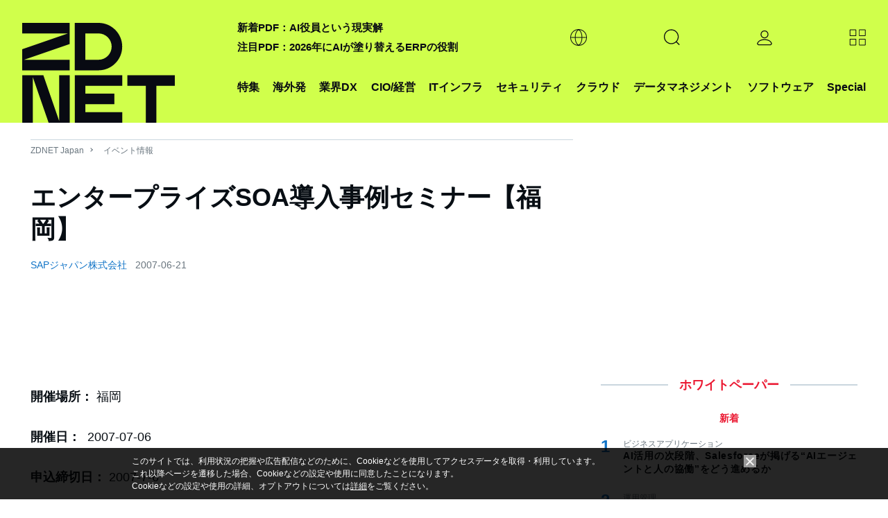

--- FILE ---
content_type: text/html; charset=utf-8
request_url: https://www.google.com/recaptcha/api2/aframe
body_size: 120
content:
<!DOCTYPE HTML><html><head><meta http-equiv="content-type" content="text/html; charset=UTF-8"></head><body><script nonce="I3ZfuMcxGrP3KaW96fEkAw">/** Anti-fraud and anti-abuse applications only. See google.com/recaptcha */ try{var clients={'sodar':'https://pagead2.googlesyndication.com/pagead/sodar?'};window.addEventListener("message",function(a){try{if(a.source===window.parent){var b=JSON.parse(a.data);var c=clients[b['id']];if(c){var d=document.createElement('img');d.src=c+b['params']+'&rc='+(localStorage.getItem("rc::a")?sessionStorage.getItem("rc::b"):"");window.document.body.appendChild(d);sessionStorage.setItem("rc::e",parseInt(sessionStorage.getItem("rc::e")||0)+1);localStorage.setItem("rc::h",'1768459840172');}}}catch(b){}});window.parent.postMessage("_grecaptcha_ready", "*");}catch(b){}</script></body></html>

--- FILE ---
content_type: text/css;charset=UTF-8
request_url: https://japan.zdnet.com/static/css/arowana/common2023.css?1757998081
body_size: 14851
content:
@charset "UTF-8";
@import url("https://fonts.googleapis.com/css?family=Raleway&display=swap");

* {
    -webkit-box-sizing: border-box;
    -moz-box-sizing: border-box;
    box-sizing: border-box;
    margin: 0;
    padding: 0;
    border: 0;
}

*::before, *::after {
    -webkit-box-sizing: border-box;
    -moz-box-sizing: border-box;
    box-sizing: border-box;
}

body {
    word-wrap: break-word;
    -webkit-text-size-adjust: 100%;
    -webkit-font-smoothing: antialiased;
    -moz-osx-font-smoothing: grayscale;
    color: #080e14;
    font-family: Arial, "游ゴシック Medium", "Yu Gothic Medium", YuGothicM, 游ゴシック体, YuGothic, "Hiragino Kaku Gothic ProN", "Hiragino Kaku Gothic Pro", メイリオ, Meiryo, sans-serif;
    font-size: 16px;
    line-height: 1.8;
    overflow-wrap: break-word;
}

a {
    -webkit-transition: color .2s;
    -moz-transition: color .2s;
    -ms-transition: color .2s;
    -o-transition: color .2s;
    color: #080e14;
    text-decoration: none;
    transition: color .2s;
}

a:hover {
    color: #d40020 !important;
}

ol, ul {
    margin: 0;
    padding: 0;
    list-style: none;
}

img, iframe {
    vertical-align: bottom;
}

img {
    max-width: 100%;
}

table {
    border-collapse: collapse;
    border-spacing: 0;
}

/* ICON FONT
------------------------------------------ */
@font-face {
    src: url("../../fonts/arowana/icon-font.eot?9c0ltd");
    src: url("../../fonts/arowana/icon-font.eot?9c0ltd#iefix") format("embedded-opentype"), url("../../fonts/arowana/icon-font.ttf?9c0ltd") format("truetype"), url("../../static/fonts/arowana/icon-font.woff?9c0ltd") format("woff"), url("../../fonts/arowana/icon-font.svg?9c0ltd#icon-font") format("svg");
    font-family: 'icon-font';
    font-style: normal;
    font-weight: normal;
}

[class^="icon-"], [class*=" icon-"] {
    speak: none;
    -webkit-font-smoothing: antialiased;
    -moz-osx-font-smoothing: grayscale;
    font-family: 'icon-font' !important;
    font-style: normal;
    font-variant: normal;
    font-weight: normal;
    line-height: 1;
    text-transform: none;
}

.icon-search:before {
    content: "\e900";
}

.icon-book:before {
    content: "\e901";
}

.icon-download:before {
    content: "\e902";
}

.icon-hatenabookmark {
    width: 20px;
    height: 100%;
    background: url(/media/z/2019/icon_hatenabookmark.svg) no-repeat center center;
    content: "";
}

.icon-saas:before {
  content: url(/media/z/2024/icon_saas.png);
  display: inline-block;
  vertical-align: middle;
}

.icon-envelope-o:before {
    content: "\f003";
}

.icon-print:before {
    content: "\f02f";
}

.icon-feed:before {
    content: "\f09e";
}

.icon-rss:before {
    content: "\f09e";
}


.icon-paperclip:before {
    content: "\f0c6";
}

.icon-newspaper-o:before {
    content: "\f1ea";
}

.icon-get-pocket:before {
    content: "\f265";
}

.icon-facebook:before {
    content: "\ea90";
}

.icon-twitter:before {
    content: "\ea96";
}

.icon-x:before {
  content: "\e90a";
}




/* HEADER FOOTER
------------------------------------------ */
/* header */
.g-grid-container {
    width: calc(100vw - 2rem);
    min-width: 288px;
    margin-left: auto;
    margin-right: auto;
}

@media (min-width: 768px) {
    .g-grid-container {
        width: calc(100vw - 4rem)
    }
}

@media (min-width: 1440px) {
    .g-grid-container {
        width: 1296px;
        max-width: 1440px
    }
}


.u-grid-columns {
    --grid-cols: 2;
    display: grid;
    grid-gap: 1rem;
    grid-gap: var(--grid-gap, 1rem);
    grid-template-columns: repeat(var(--grid-cols), 1fr)
}

@media (min-width: 768px) {
    .u-grid-columns {
        --grid-gap: 1.5rem;
        --grid-cols: 6
    }
}

@media (min-width: 1024px) {
    .u-grid-columns {
        --grid-cols: 12
    }
}

@media (min-width: 768px) {
    .md\:u-col-1 {
        grid-column-end: span 1
    }

    .md\:u-col-5 {
        grid-column-end: span 5
    }

}

@media (min-width: 768px)and (max-width: 1023px) {
    .md\:u-col-hide {
        display: none
    }
}

@media (min-width: 1024px) {
    .lg\:u-col-3 {
        grid-column-end: span 3
    }

    .lg\:u-col-9 {
        grid-column-end: span 9
    }

}


.c-globalSvgs {
    height: 0;
    overflow: hidden;
    position: absolute;
    width: 0;
}


#facebook g, #twitter path:first-child {
    fill: none;
}


.c-siteHeader {
    height: 86px;
    box-sizing: border-box;
    padding: 0;
    position: relative;
    background: #d0ff4b;
    z-index: 5200;
}

@media (min-width: 1230px) {
    .c-siteHeader {
        height: auto;
    }
}

.c-siteHeaderNavigation {
    height: 100%;
}

.c-siteHeaderNavigation_item {
    display: inline-flex;
}

.c-siteHeaderNavigation a {
    -webkit-tap-highlight-color: transparent;
}

.c-siteHeaderNavigation_buttonShelf, .c-siteHeaderNavigation_topicShelf {
    height: 100%;
}

.c-siteHeaderNavigation_buttonShelf {
    display: flex;
    justify-content: flex-end;
}

.c-siteHeaderNavigation_topicShelf {
    display: none;
}

.c-siteHeaderNavigation_sloganWrapper {
    flex-grow: 1;
    display: flex;
    align-items: center;
}

.c-siteHeaderNavigation_slogan {
    font-size: 15px;
    font-weight: 600;
    line-height: 1.2;
    color: #080a12;
}

.c-siteHeaderNavigation_slogan:hover {
    color: #d40020;
}

.c-siteHeaderNavigation .c-siteHeaderNavigation-more {
    display: none;
}

@media (max-width: 767px) {
    .c-siteHeaderNavigation, .c-siteHeaderNavigation_buttonShelf {
        justify-content: space-between;
    }

    .c-siteHeaderNavigation_sloganWrapper {
        visibility: hidden;
        overflow: hidden;
        width: 0;
        flex-grow: 0;
    }
}

@media (max-width: 1229px) {
    .c-siteHeaderNavigation {
        display: flex;
        grid-gap: 0;
    }

    .c-siteHeaderNavigation_shelves {
        flex: 1;
    }
}

@media (min-width: 768px) {
    .c-siteHeaderNavigation_buttonShelf .c-siteHeaderNavigation_item > div {
        margin-left: 48px;
    }

    .c-siteHeaderNavigation_slogan {
        margin-left: 1.5rem;
    }
}

@media (min-width: 1230px) {
    .c-siteHeaderNavigation_shelves {
        display: flex;
        flex-direction: column-reverse;
    }

    .c-siteHeaderNavigation_buttonShelf {
        height: 107px;
    }

    .c-siteHeaderNavigation_buttonShelf .c-sitePrimaryMenu_subNav {
        top: 0;
        padding-top: 70px;
    }

    .c-siteHeaderNavigation_topicShelf {
        display: flex;
        justify-content: space-between;
        height: 70px;
    }

    .c-siteHeaderNavigation .c-siteHeaderNavigation-more {
        display: inline-flex;
    }

    .c-siteHeaderNavigation_buttonShelf .c-siteHeaderNavigation_item > div {
        margin-left: 110px;
    }

    .c-siteHeaderNavigation_slogan {
        margin-left: 0;
        position: relative;
        z-index: 4;
        transition: color .5s ease
    }

    .c-siteHeaderNavigation_slogan:hover {
        transition: none;
    }

    .c-siteHeaderNavigation .c-siteHeaderMasthead {
        position: relative;
        z-index: 4;
    }

    .c-siteHeaderNavigation .c-siteHeaderMasthead svg, .c-siteHeaderNavigation .c-siteHeaderNavigation_loginButton svg, .c-siteHeaderNavigation .c-sitePrimaryMenu_itemIcon svg {
        transition: fill .5s ease;
    }

    .c-siteHeaderNavigation .c-siteHeaderNavigation_loginButton:hover svg, .c-siteHeaderNavigation .c-sitePrimaryMenu_itemIcon:hover svg {
        transition: none;
    }

    .c-siteHeaderNavigation_iconMenuOpen .c-siteHeaderMasthead svg {
        fill: #d0ff4b;
    }

    .c-siteHeaderNavigation_iconMenuOpen .c-siteHeaderMasthead:hover svg {
        transition: none;
        fill: #ff435a;
    }

    .c-siteHeaderNavigation_iconMenuOpen .c-siteHeaderNavigation_slogan {
        color: #d0ff4b;
    }

    .c-siteHeaderNavigation_iconMenuOpen .c-siteHeaderNavigation_slogan:hover {
        color: #ff435a;
    }

    .c-siteHeaderNavigation_iconMenuOpen .c-sitePrimaryMenu_item:after {
        display: none;
    }

    .c-siteHeaderNavigation_iconMenuOpen .c-siteHeaderNavigation-login svg, .c-siteHeaderNavigation_iconMenuOpen .c-sitePrimaryMenu_itemIcon svg {
        fill: #d0ff4b;
    }

    .c-siteHeaderNavigation_iconMenuOpen .c-siteHeaderNavigation_loginButton:hover svg, .c-siteHeaderNavigation_iconMenuOpen .c-sitePrimaryMenu.is-expanded .c-sitePrimaryMenu_itemIcon svg, .c-siteHeaderNavigation_iconMenuOpen .c-sitePrimaryMenu:hover .c-sitePrimaryMenu_itemIcon svg {
        fill: #ff435a;
    }
}

.c-siteHeaderMasthead {
    z-index: 5800000;
    -webkit-tap-highlight-color: transparent;
    height: 100%;
    display: flex;
    align-items: flex-end;
}

.c-siteHeaderMasthead:hover svg {
    fill: #20222a
}

.c-siteLogo_image {
    width: 100%;
    height: 100%;
    display: block
}

.c-siteLogo_image-color-brand {
    fill: #d0ff4b
}

.c-siteLogo_image-color-text {
    fill: #080a12
}

.c-siteLogo_image-footer, .c-siteLogo_image-normal {
    width: 66px;
    height: 42px
}

@media (min-width: 1230px) {
    .c-siteLogo_image-footer, .c-siteLogo_image-normal {
        height: 64px;
        width: 100px
    }
}

.c-siteLogo_image-small {
    height: 32px;
    width: 50px
}

.c-siteLogo_image-amp, .c-siteLogo_image-header {
    width: 107px;
    height: 70px
}

@media (min-width: 1230px) {
    .c-siteLogo_image-header {
        width: 220px;
        height: 144px
    }
}

.c-sitePrimaryMenu {
    align-items: center;
    display: flex
}

.c-sitePrimaryMenu_text {
    font-weight: 600;
    color: #080a12;
    font-size: 16px;
    font-feature-settings: "palt" 1;
    margin-top: -32px
}

.c-sitePrimaryMenu_item {
    cursor: default;
}

.c-sitePrimaryMenu_item > svg {
    display: block;
    width: 20px;
    height: 20px;
    fill: #080a12;
}

.c-sitePrimaryMenu_itemLink {
    cursor: pointer;
    -webkit-tap-highlight-color: transparent;
}

.c-sitePrimaryMenu_item:hover {
    color: #d40020;
}

.c-sitePrimaryMenu_item:hover svg {
    fill: #d40020;
}

.c-sitePrimaryMenu_subNav {
    background-color: #20222a;
    color: #fff;
    position: absolute;
    top: 100%;
    left: 0;
    right: 0;
    visibility: hidden;
    z-index: 2;
    overflow: auto;
    max-height: 100vh;
}

@media (min-width: 768px) {
    .c-sitePrimaryMenu_subNav {
        left: auto;
    }
}

@media (min-width: 1230px) {
    .c-sitePrimaryMenu_subNav {
        left: 0;
    }
}

.c-sitePrimaryMenu_hasSubNav .c-sitePrimaryMenu_item {
    position: relative;
    display: flex;
    height: 100%;
    align-items: center;
}

.c-sitePrimaryMenu_hasSubNav .c-sitePrimaryMenu_item:after {
    position: absolute;
    content: "";
    bottom: 0;
    left: 0;
    right: 0;
    height: 3px;
    background: #20222a;
    z-index: 1;
    visibility: hidden;
    transform: scaleX(0) translateZ(0);
    transition: transform .1s ease, visibility 0s .1s
}

.c-sitePrimaryMenu_hasSubNav.is-expanded .c-sitePrimaryMenu_text {
    color: #d40020;
}

.c-sitePrimaryMenu_hasSubNav.is-expanded .c-sitePrimaryMenu_item svg {
    fill: #d40020;
}

.c-sitePrimaryMenu_hasSubNav.is-expanded .c-sitePrimaryMenu_item a:before {
    content: "";
    position: absolute;
    top: 0;
    left: -20px;
    right: -20px;
    bottom: 0;
}

.c-sitePrimaryMenu_hasSubNav.is-expanded .c-sitePrimaryMenu_item:after {
    visibility: visible;
    transform: scaleX(1) translateZ(0);
    transition: transform .1s ease;
}

.c-sitePrimaryMenu_hasSubNav .c-sitePrimaryMenu_subNav {
    visibility: hidden;
    clip: rect(0, 200vw, 0, 0);
    transition: clip .3s linear, visibility 0s .3s;
}

.c-sitePrimaryMenu_hasSubNav.is-expanded .c-sitePrimaryMenu_subNav {
    visibility: visible;
    clip: rect(0, 200vw, 100vh, 0);
    transition: clip .5s linear;
    z-index: 3;
}

.c-sitePrimaryMenuSearch.c-sitePrimaryMenu_hasSubNav.is-expanded + .c-smartSearch {
    visibility: visible;
    clip: rect(0, 200vw, 100vh, 0);
    transition: clip .5s linear;
    z-index: 3;
    margin-left: 0;
    width: 100%;
}


@media (min-width: 1230px) {
    .c-sitePrimaryMenu_accordion {
        display: none;
    }

    .c-sitePrimaryMenu_item > svg {
        width: 24px;
        height: 24px;
        z-index: 4;
    }
}

.c-siteMenuList {
    position: relative;
    font-weight: 600;
    padding: 16px;
    line-height: 22px;
}

.c-siteMenuList_item {
    color: #fff;
    margin: 32px 16px 32px 0;
}

.c-siteMenuList_label {
    color: #fff;
    opacity: .5;
}

.c-siteMenuList_label:hover {
    color: #fff;
}

.c-siteMenuList_link {
    display: block;
    color: inherit;
    cursor: pointer
}

.c-siteMenuList_link:hover {
    color: #ff435a
}

.c-siteMenuList_link:hover > svg {
    fill: #ff435a
}

.c-siteMenuList_linkIcon {
    width: 14px;
    height: 12px;
    vertical-align: middle;
    margin-left: 5px;
    fill: #ff3350
}

@media (min-width: 768px)and (max-width: 1229px) {
    .c-siteMenuList {
        max-width: 430px
    }
}

@media (max-width: 1229px) {
    .c-siteMenuList {
        display: block;
    }
}

@media (min-width: 1230px) {
    .c-siteMenuList {
        display: flex;
        justify-content: flex-end;
    }
}


@media (min-width: 768px) {
    .c-smartSearch {
        width: calc(100% - 110px);
    }
}

.c-smartSearch_form {
    display: flex;
    margin: 1.5rem 0
}

@media (min-width: 768px) {
    .c-smartSearch_form {
        margin: 2rem 0 1.5rem
    }
}

@media (max-width: 1229px) {
    .c-smartSearch-grid {
        display: block
    }
}


.c-smartSearch button[type=submit] {
    display: flex;
    align-items: center;
}
.c-smartSearch button[type=submit], .c-smartSearch input[type=search] {
    height: 56px;
    line-height: 54px;
    border-radius: 3px;
    box-sizing: border-box;
    outline: none;
    -webkit-tap-highlight-color: transparent;
    -webkit-appearance: none !important;
}
.c-smartSearch button[type=submit], .c-smartSearch input[type=text] {
    outline: none;
    -webkit-tap-highlight-color: transparent;
    -webkit-appearance: none !important;
}
.c-smartSearch button[type=submit], .c-smartSearch input[type=text]:focus {
    background-image: none !important;
   text-indent: 0 !important;
}

@media (min-width: 768px) {
    .c-smartSearch button[type=submit], .c-smartSearch input[type=search] {
        height: 54px;
        line-height: 52px
    }
}

.c-smartSearch input[type=search] {
    color: #fff;
    border: 1px solid #d1d0d3;
    margin: 0 12px 0 0;
    box-shadow: none;
    flex-grow: 1;
    padding: 0 9px;
    background: transparent
}

@media (min-width: 768px) {
    .c-smartSearch input[type=search] {
        margin: 0 1rem 0 0;
        padding: 0 20px
    }
}

.c-smartSearch input[type=search]::-moz-placeholder {
    color: #fff;
    text-transform: lowercase
}

.c-smartSearch input[type=search]:-ms-input-placeholder {
    color: #fff;
    text-transform: lowercase
}

.c-smartSearch input[type=search]::placeholder {
    color: #fff;
    text-transform: lowercase
}

.c-smartSearch button[type=submit] {
    flex-grow: 0;
    background-color: #eb0e33;
    color: #fff;
    border: none;
    padding: 0 16px;
    text-transform: none;
    font-weight: 600;
    text-transform: lowercase
}

.c-smartSearch button[type=submit] svg {
    width: 16px;
    height: 16px;
    fill: #fff;
    vertical-align: middle;
    margin-left: .5rem
}

.c-smartSearch button[type=submit]:active, .c-smartSearch button[type=submit]:hover {
    background-color: #d40020
}

@media (min-width: 768px) {
    .c-smartSearch button[type=submit] {
        padding: 0 77px
    }
}

.c-smartSearch .c-smartSearch_resultContainer {
    min-height: 288px;
    margin-bottom: 1.5rem
}

.c-siteAccordionMenu {
    border-top: 1px solid #383a42;
    line-height: 80px;
    position: relative;
    z-index: 2;
    font-weight: 600
}

.c-siteAccordionMenu.c-sitePrimaryMenu_subNav {
    position: fixed;
    top: 0;
    bottom: 0
}

.c-siteAccordionMenu_content {
    width: 100%;
    max-height: 100%;
    overflow: auto
}

.c-siteAccordionMenu_section .c-siteAccordionMenu_item {
    opacity: 0;
    visibility: hidden;
    max-height: 0;
    line-height: 20px;
    margin: 0;
    transition: opacity .3s ease, max-height .3s ease .3s, margin .3s ease .3s, visibility 0s .3s
}

.c-siteAccordionMenu_section.is-expanded {
    border-bottom: 1px solid #383a42
}

.c-siteAccordionMenu_section.is-expanded .c-siteAccordionMenu_sectionToggle > svg {
    transform: rotateX(180deg)
}

.c-siteAccordionMenu_section.is-expanded .c-siteAccordionMenu_item {
    visibility: visible;
    max-height: 80px;
    margin: 2rem 0;
    opacity: 1;
    transition: opacity .3s ease .3s, max-height .3s ease, margin .3s ease
}

.c-siteAccordionMenu_item {
    color: #fff;
    font-size: 13px;
    padding: 0 1rem
}

.c-siteAccordionMenu_itemArrowIcon {
    width: 15px;
    height: 13px;
    vertical-align: middle;
    margin-left: 5px;
    fill: #eb0e33
}

.c-siteAccordionMenu_item:hover {
    color: #ff435a
}

.c-siteAccordionMenu_item:hover svg {
    fill: #ff435a
}

.c-siteAccordionMenu_link {
    -webkit-tap-highlight-color: transparent;
    display: block;
    color: inherit
}

.c-siteAccordionMenu_link:hover {
    color: #ff435a
}

.c-siteAccordionMenu_closeButton {
    border-bottom: 1px solid #383a42;
    line-height: 84px;
    padding: 0 1rem;
    cursor: pointer;
    display: block;
    text-align: right;
    box-sizing: border-box
}

.c-siteAccordionMenu_closeButton > svg {
    width: 17px;
    height: 17px;
    fill: #eb0e33;
    vertical-align: middle
}

.c-siteAccordionMenu_sectionToggle {
    position: relative;
    border-bottom: 1px solid #383a42;
    padding: 0 1rem;
    font-size: 18px;
    cursor: pointer;
    -webkit-tap-highlight-color: transparent
}

.c-siteAccordionMenu_sectionToggle > svg {
    width: 13px;
    height: 7px;
    position: absolute;
    fill: #fff;
    top: 35px;
    right: 1rem;
    transition: transform .3s ease
}

@media (min-width: 768px) {
    .c-siteAccordionMenu {
        width: 430px
    }

    .c-siteAccordionMenu_closeButton, .c-siteAccordionMenu_item, .c-siteAccordionMenu_sectionToggle {
        padding: 0 2rem
    }

    .c-siteAccordionMenu_sectionToggle > svg {
        right: 2rem
    }
}


.body_scroll_fixed {
    position: fixed;
    left: 0;
}


/* footer */
footer {
    position: relative;
    margin-top: 72px;
    padding: 32px 0;
    background: url(/static/img/bg_footer.jpg) no-repeat center center;
    background-size: cover;
    color: #cad6de;
    font-family: 'Raleway', "游ゴシック Medium", "Yu Gothic Medium", YuGothicM, 游ゴシック体, YuGothic, "Hiragino Kaku Gothic ProN", "Hiragino Kaku Gothic Pro", メイリオ, Meiryo, sans-serif;
    font-feature-settings: "palt" 1;
    font-size: 0.875rem;
    line-height: 1.3;
    text-align: center;
}
footer::before {
    content: "";
    position: absolute;
    top: 0;
    left: 0;
    display: block;
    width: 100%;
    height: 100%;
    background-color: rgba(0,0,0,.2);
}
footer > .pg-container,
footer .footer-copyright {
    position: relative;
    z-index: 5;
}

.footer-sns {
    display: flex;
    justify-content: center;
    gap: 0 16px;
    padding: 40px 0;
}
.footer-sns li {
    width: 40px;
    height: 40px;
    font-size: 24px;
}
.footer-sns li a {
    display: flex;
    justify-content: center;
    align-items: center;
    width: 100%;
    height: 100%;

}

footer a {
    color: #fff;
    font-weight: bold;
}
/* 変更ここまで */

footer a:hover {
    color: #EB1A33 !important;
}

.footer-menu {
    -webkit-justify-content: space-between;
    display: -webkit-flex;
    display: -moz-flex;
    display: -ms-flex;
    display: -o-flex;
    display: flex;
    justify-content: space-between;
    padding-bottom: 32px;
}

.footer-menu .footer-menu-block {
    width: 24%;
    text-align: left;
}

.footer-menu .footer-menu-block ul {
    margin-bottom: 16px;
}

.footer-menu .footer-menu-block li {
    margin-bottom: 8px;
}

.footer-menu .footer-menu-block h4,
.footer-menu .footer-menu-block h4 > a {
    margin-bottom: 8px;
    /* color: #6a767f;*/
    color: #ccd7e0;
}

.footer-copyright {
    padding-top: 32px;
    border-top: 1px solid #cad6de;
}

.footer-copyright ul {
    padding: 24px 0;
}

.footer-copyright li {
    display: inline-block;
    margin: 0 8px;
    padding: 0 8px;
}

/* LAYOUT
------------------------------------------ */
.pg-container {
    max-width: 1240px;
    margin: 0 auto;
    padding: 24px 24px 0;
}

#page-wrap {
    background-color: #FFF;
}

.pg-container-col2 {
    -webkit-justify-content: space-between;
    display: -webkit-flex;
    display: -moz-flex;
    display: -ms-flex;
    display: -o-flex;
    display: flex;
    justify-content: space-between;
}

.pg-container-main {
    -webkit-flex-basis: 830px;
    -ms-flex-basis: 830px;
    flex-basis: 830px;
}

.pg-container-side {
    -webkit-flex-shrink: 0;
    flex-shrink: 0;
    width: 370px;
    margin-left: 40px;
}

.pg-mod {
    margin-bottom: 40px;
}

/* 3col */
.pg-container-main-2col {
    -webkit-justify-content: space-between;
    display: -webkit-flex;
    display: -moz-flex;
    display: -ms-flex;
    display: -o-flex;
    display: flex;
    justify-content: space-between;
}

.pg-container-main-2col .pg-container-main-primary {
    order: 2;
    width: 100%;
    margin-left: 40px;
}

.pg-container-main-2col .pg-container-main-secondary {
    -webkit-flex-shrink: 0;
    flex-shrink: 0;
    order: 1;
    width: 200px;
}

.pg-parts-3col {
    -webkit-flex-wrap: wrap;
    -moz-flex-wrap: wrap;
    -ms-flex-wrap: wrap;
    -o-flex-wrap: wrap;
    display: -webkit-flex;
    display: -moz-flex;
    display: -ms-flex;
    display: -o-flex;
    display: flex;
    flex-wrap: wrap;
}

.pg-parts-3col .pg-parts-3col-inner {
    width: 30%;
    margin: 0 5% 40px 0;
}

.pg-parts-3col .pg-parts-3col-inner:nth-of-type(3n) {
    margin-right: 0;
}

.pg-parts-2col {
    -webkit-flex-wrap: wrap;
    -moz-flex-wrap: wrap;
    -ms-flex-wrap: wrap;
    -o-flex-wrap: wrap;
    display: -webkit-flex;
    display: -moz-flex;
    display: -ms-flex;
    display: -o-flex;
    display: flex;
    flex-wrap: wrap;
}

.pg-parts-2col .pg-parts-2col-inner {
    width: 48%;
    margin: 0 2% 40px 0;
}

.pg-parts-2col .pg-parts-2col-inner:nth-of-type(even) {
    margin-right: 0;
}

/* margin padding */
.mgt48 {
    margin-top: 48px !important;
}

.mgt24 {
    margin-top: 24px !important;
}

/* PARTS
------------------------------------------ */
.header-info-editorial {
    padding: 16px 0;
    background-color: #E9EEF1;
    text-align: center;
}

.header-info-editorial dt, .header-info-editorial dd {
    display: inline-block;
}

.header-info-editorial dt {
    color: #6a767f;
    font-weight: bold;
}

.header-info-editorial a {
    position: relative;
    margin-left: 16px;
    padding-left: 16px;
    color: #EB1A33;
}

.header-info-editorial a:before {
    -webkit-transform: rotate(-90deg);
    -moz-transform: rotate(-90deg);
    -ms-transform: rotate(-90deg);
    -o-transform: rotate(-90deg);
    display: block;
    position: absolute;
    top: calc(50% - 6px);
    right: auto;
    left: 0;
    width: 0;
    height: 0;
    transform: rotate(-90deg);
    border: solid 5px;
    border-color: #EB1A33 transparent transparent transparent;
    content: "";
}

/* heading */
[class^="ttl-"] {
    margin-bottom: 16px;
    font-family: 'Raleway', "游ゴシック Medium", "Yu Gothic Medium", YuGothicM, 游ゴシック体, YuGothic, "Hiragino Kaku Gothic ProN", "Hiragino Kaku Gothic Pro", メイリオ, Meiryo, sans-serif;
    font-feature-settings: "palt" 1;
}

.ttl-line-center {
    position: relative;
    color: #EB1A33;
    font-size: 1.125rem;
    text-align: center;
}

.ttl-line-center::before {
    display: block;
    position: absolute;
    top: calc(50% - 1px);
    left: 0;
    width: 100%;
    height: 2px;
    background-color: #cad6de;
    content: "";
}

.ttl-line-center a {
    color: #EB1A33;
}

.ttl-line-center span {
    display: inline-block;
    z-index: 5;
    position: relative;
    padding: 4px 16px;
    background-color: #fff;
}

.ttl-line-center strong {
    color: #cad6de;
}

.ttl-line-center small {
    display: inline-block;
    line-height: 1.3;
}

.ttl-red-center {
    color: #EB1A33;
    font-size: 0.875rem;
    text-align: center;
}

.ttl-red {
    color: #EB1A33;
    font-size: 100%;
}

.ttl-red a {
    color: #EB1A33;
}

.ttl-gray,
.ttl-gray a {
    color: #6a767f;
}

/* breadcrumb */
.breadcrumb {
    margin-bottom: 32px;
    border-top: 1px solid #cad6de;
}

.breadcrumb li {
    display: inline-block;
    margin-right: 12px;
    color: #6a767f;
    font-size: 0.75rem;
}

.breadcrumb li a {
    position: relative;
    padding-right: 12px;
    color: #6a767f;
}

.breadcrumb li a::after {
    -webkit-transform: rotate(45deg);
    -moz-transform: rotate(45deg);
    -ms-transform: rotate(45deg);
    -o-transform: rotate(45deg);
    display: block;
    position: absolute;
    top: calc(50% - 3px);
    right: 0;
    width: 4px;
    height: 4px;
    transform: rotate(45deg);
    border-top: 1px solid #6a767f;
    border-right: 1px solid #6a767f;
    content: "";
}

.breadcrumb li:last-of-type a::after {
    display: none;
}

/* list */
[class^="list"] li {
    margin-bottom: 24px;
    line-height: 1.4;
}

[class^="list"] .thumb {
    position: relative;
    text-align: center;
}

[class^="list"] .thumb img {
    max-width: 100%;
}

[class^="list"] .thumb::before {
    -webkit-transition: background-color .2s;
    -moz-transition: background-color .2s;
    -ms-transition: background-color .2s;
    -o-transition: background-color .2s;
    display: block;
    position: absolute;
    top: 0;
    left: 0;
    width: 100%;
    height: 100%;
    background-color: rgba(22, 39, 54, 0);
    content: "";
    transition: background-color .2s;
}

[class^="list"] .thumb:hover::before {
    background-color: rgba(22, 39, 54, 0.5);
}

[class^="list"] .txt-ttl {
    font-feature-settings: "palt" 1;
    font-size: 0.875rem;
    font-weight: bold;
    letter-spacing: 0.05em;
}

[class^="list"] .txt-summary {
    margin-top: 8px;
    color: #6a767f;
    font-size: 0.75rem;
}

[class^="list"] .txt-meta {
    margin-top: 8px;
    font-size: 0.75rem;
}

[class^="list"] .txt-label {
    margin-left: 8px;
    color: #6a767f;
}

[class^="list"] .txt-label a {
    color: #6a767f;
}

[class^="list"] .label-txt-gray {
    color: #6a767f;
    font-size: 0.75rem;
}

.list-disc {
    margin-left: 16px;
    list-style: disc;
}

.list-disc li {
    margin-bottom: 16px;
}

.list-disc ul {
    margin-top: 8px;
    list-style: circle;
}

.list-ranking {
    counter-reset: ranking;
}

.list-ranking li {
    position: relative;
    padding-left: 32px;
}

.list-ranking li::before {
    position: absolute;
    top: 0;
    left: 0;
    color: #6a767f;
    font-size: 1.5rem;
    font-weight: bold;
    line-height: 1;
    content: counter(ranking);
    counter-increment: ranking;
}

.list-ranking li:first-of-type::before, .list-ranking li:nth-of-type(2)::before, .list-ranking li:nth-of-type(3)::before {
    color: #EB1A33;
}

/* */
.list-numbering {
    counter-reset: numbering;
}

.list-numbering li {
    position: relative;
    padding-left: 32px;
}

.list-numbering li::before {
    position: absolute;
    top: 0;
    left: 0;
    color: #6a767f;
    font-size: 1.5rem;
    font-weight: bold;
    line-height: 1;
    content: counter(numbering);
    counter-increment: numbering;
}

.list-numbering li:first-of-type::before, .list-numbering li:nth-of-type(2)::before, .list-numbering li:nth-of-type(3)::before {
    color: #1174c7;
}

.list-thumb-s li,
.list-thumb-l li {
    overflow: hidden;
}

.list-thumb-s .thumb,
.list-thumb-l .thumb {
    width: 80px;
    float: left;
}

.list-thumb-s .txt,
.list-thumb-l .txt {
    margin-left: 96px;
    line-height: 1.3;
}

.list-thumb-s .txt-label-pr,
.list-thumb-l .txt-label-pr {
    padding: 0 4px;
    float: right;
    border: 1px solid #6a767f;
    color: #6a767f;
    font-size: 10px;
    line-height: 1.2;
}

.list-thumb-l li {
    margin-bottom: 32px;
}

.list-thumb-l .thumb {
    width: 184px;
}

.list-thumb-l .txt {
    margin-left: 210px;
}

.list-thumb-l .txt-ttl {
    font-size: 1.5rem;
}

.list-thumb-l .txt-summary {
    margin-top: 16px;
    font-size: 0.875rem;
}

.list-thumb-2col {
    -webkit-flex-wrap: wrap;
    -moz-flex-wrap: wrap;
    -ms-flex-wrap: wrap;
    -o-flex-wrap: wrap;
    -webkit-justify-content: space-between;
    display: -webkit-flex;
    display: -moz-flex;
    display: -ms-flex;
    display: -o-flex;
    display: flex;
    flex-wrap: wrap;
    justify-content: space-between;
}

.list-thumb-2col li {
    width: 46%;
}

.list-thumb-4col {
    -webkit-justify-content: space-between;
    display: -webkit-flex;
    display: -moz-flex;
    display: -ms-flex;
    display: -o-flex;
    display: flex;
    justify-content: space-between;
}

.list-thumb-4col li {
    width: 22%;
}

.list-thumb-4col li .thumb {
    width: 100%;
    margin-bottom: 8px;
    text-align: center;
}

.list-thumb-4col li .thumb img {
    max-width: 100%;
}

.list-thumb-4col li p {
    font-size: 0.875rem;
    font-weight: bold;
    line-height: 1.3;
}

.list-label {
    margin-top: 16px;
}

.list-label dt, .list-label dd {
    display: inline-block;
    font-size: 0.75rem;
    font-weight: bold;
}

.list-label dt {
    margin-right: 16px;
    color: #6a767f;
}

.list-label dd a {
    display: block;
    margin-left: 4px;
    padding: 0 4px;
    border: 1px solid #EB1A33;
    color: #EB1A33;
}

.list-label dd a:hover {
    border-color: #080e14;
    color: #080e14 !important;
}

.list-special .list-disc {
    margin-bottom: 24px;
    font-size: 0.75rem;
}

.list-special.list-special-col2 .list-disc {
    -webkit-flex-wrap: wrap;
    -moz-flex-wrap: wrap;
    -ms-flex-wrap: wrap;
    -o-flex-wrap: wrap;
    -webkit-justify-content: space-between;
    display: -webkit-flex;
    display: -moz-flex;
    display: -ms-flex;
    display: -o-flex;
    display: flex;
    flex-wrap: wrap;
    justify-content: space-between;
}

.list-special.list-special-col2 li {
    width: 48%;
}

.list-company-release dt {
    color: #6a767f;
    font-size: 1.125rem;
    font-weight: bold;
}

.list-company-release dt a {
    color: #6a767f;
}

.list-company-release dd {
    margin-bottom: 24px;
}

.list-company-release .txt-summary {
    margin-top: 0;
}

.list-qa dt span {
    color: #EB1A33;
    font-weight: bold;
}

.list-qa dd {
    margin-bottom: 24px;
}

.list-qa dd span {
    color: #1174c7;
    font-weight: bold;
}

/* link */
.link-txt {
    text-align: right;
}

.link-txt a {
    display: inline-block;
    position: relative;
    margin-right: 16px;
    padding-right: 16px;
    color: #6a767f !important;
    font-size: 0.875rem;
    font-weight: bold;
}

.link-txt a::after {
    -webkit-transform: rotate(45deg);
    -moz-transform: rotate(45deg);
    -ms-transform: rotate(45deg);
    -o-transform: rotate(45deg);
    display: block;
    position: absolute;
    top: calc(50% - 5px);
    right: 0;
    width: 8px;
    height: 8px;
    transform: rotate(45deg);
    border-top: 1px solid #EB1A33;
    border-right: 1px solid #EB1A33;
    content: "";
}

.link-txt a:hover {
    color: #EB1A33 !important;
}

.link-more .btn-primary {
    width: 100%;
}

/* box */
.bx-gray {
    padding: 24px;
    background-color: #E9EEF1;
}

/* table */
table {
    width: 100%;
}

table th, table td {
    padding: 8px;
    border: 1px solid #cad6de;
}

table th {
    background-color: #E9EEF1;
}

/* text */
.txt-note {
    color: #6a767f;
    font-size: 0.875rem;
}

.txt-update {
    margin-top: 8px;
    color: #EB1A33;
    font-size: 0.75rem !important;
    font-weight: bold;
}

.txt-bold {
    font-weight: bold;
}

.txt-gray {
    color: #6a767f !important;
}

.txt-red {
    color: #EB1A33 !important;
}

.txt-blue {
    color: #1174c7 !important;
}


.txt-size-75 {
    font-size: 0.75rem !important;
}

.txt-size-87 {
    font-size: 0.875rem !important;
}

.txt-size-100 {
    font-size: 1rem !important;
}

.txt-size-125 {
    font-size: 1.125rem !important;
}

.txt-size-150 {
    font-size: 1.5rem !important;
}

.txt-c {
    text-align: center;
}

/* pagination */
.pagination {
    margin-left: 0;
}

.pagination li {
    display: inline-block;
    font-weight: bold;
}

.pagination li a {
    display: block;
    margin: 0 8px;
    padding: 0 8px;
    color: #6a767f;
}

.pagination li a:hover {
    color: #EB1A33 !important;
}

.pagination li.current span {
    color: #EB1A33;
    margin: 0 8px;
    padding: 0 8px;
}

.pagination li.prev a, .pagination li.next a {
    position: relative;
    padding-left: 16px;
}

.pagination li.prev a::after, .pagination li.next a::after {
    -webkit-transform: rotate(-135deg);
    -moz-transform: rotate(-135deg);
    -ms-transform: rotate(-135deg);
    -o-transform: rotate(-135deg);
    display: block;
    position: absolute;
    top: calc(50% - 5px);
    left: 0;
    width: 8px;
    height: 8px;
    transform: rotate(-135deg);
    border-top: 1px solid #6a767f;
    border-right: 1px solid #6a767f;
    content: "";
}

.pagination li.prev a:hover::after, .pagination li.prev a:hover::before, .pagination li.next a:hover::after, .pagination li.next a:hover::before {
    border-color: #EB1A33;
}

.pagination li.next a {
    padding: 0 16px 0 0;
}

.pagination li.next a::after {
    -webkit-transform: rotate(45deg);
    -moz-transform: rotate(45deg);
    -ms-transform: rotate(45deg);
    -o-transform: rotate(45deg);
    right: 0;
    left: auto;
    transform: rotate(45deg);
}

.nextpage_link {
    padding-bottom: 24px;
    text-align: center;
}

.nextpage_link a, .nextpage_link p {
    display: inline-block;
    padding: 4px 8px;
}

.nextpage_link a {
    background-color: #080e14;
    color: #fff;
}

.nextpage_link a:hover {
    background-color: #EB1A33;
}

.key_chain_disable .nextpage_link p {
    background-color: #E9EEF1;
    color: #6a767f;
}

/* button */
.btn-area {
    clear: both;
    text-align: center;
}

.btn-primary,
.btn-line-bk {
    -webkit-transition: background-color .2s;
    -moz-transition: background-color .2s;
    -ms-transition: background-color .2s;
    -o-transition: background-color .2s;
    display: inline-block;
    margin-bottom: 8px;
    padding: 8px 24px;
    background-color: #EB1A33;
    color: #fff;
    font-weight: bold;
    text-align: center;
    transition: background-color .2s;
}

.btn-primary:hover,
.btn-line-bk:hover {
    background-color: #080e14;
    color: #fff !important;
    cursor: pointer;
}

.btn-primary {
    color: #fff !important;
}

.btn-line-bk {
    -webkit-transition: border-color .2s;
    -moz-transition: border-color .2s;
    -ms-transition: border-color .2s;
    -o-transition: border-color .2s;
    border: 1px solid #080e14;
    background-color: transparent;
    color: #080e14;
    transition: border-color .2s;
}

.btn-line-bk:hover {
    border-color: #EB1A33;
    background-color: transparent;
    color: #EB1A33 !important;
}

.btn-l {
    min-width: 70%;
}

/* dropdown */
.dropdown {
    position: relative;
    height: 100%;
}

.dropdown li {
    height: 100%;
}

.dropdown .dropdown-trigger {
    position: relative;
}

.dropdown .dropdown-trigger:hover {
    cursor: pointer;
}

.dropdown .dropdown-trigger span {
    -webkit-justify-content: center;
    -webkit-align-items: center;
    display: -webkit-flex;
    display: -moz-flex;
    display: -ms-flex;
    display: -o-flex;
    display: flex;
    position: relative;
    align-items: center;
    justify-content: center;
    height: 100%;
}

.dropdown .dropdown-trigger:hover .dropdown-menu {
    display: block;
}

.dropdown .dropdown-menu {
    display: none;
    z-index: 9999;
    position: absolute;
    width: 180px;
    border-top: 3px solid #EB1A33;
    background: #20222a;
    font-weight: bold;
}

.dropdown .dropdown-menu::after {
    display: block;
    z-index: 9999;
    position: absolute;
    top: -12px;
    right: 32px;
    width: 0;
    height: 0;
    border: solid 5px;
    border-color: transparent transparent #EB1A33 transparent;
    content: "";
}

.dropdown .dropdown-menu li {
    padding: 0 16px 8px;
}

.dropdown .dropdown-menu li:first-of-type {
    padding-top: 8px;
}

.dropdown .dropdown-menu a {
    color: #fff;
    font-size: 0.75rem;
}

/* newsletters */
.mailmagazine input {
    margin-top: 24px;
}

.mailmagazine .btn-area {
    margin-top: 24px;
}

/* calendar */
.calendar_y,
.calendar_m,
.calendar_d {
    -webkit-flex-wrap: wrap;
    -moz-flex-wrap: wrap;
    -ms-flex-wrap: wrap;
    -o-flex-wrap: wrap;
    -webkit-justify-content: flex-start;
    display: -webkit-flex;
    display: -moz-flex;
    display: -ms-flex;
    display: -o-flex;
    display: flex;
    flex-wrap: wrap;
    justify-content: flex-start;
    margin: -16px 0 16px;
    border: 2px solid #E9EEF1;
    text-align: center;
}

.calendar_y li,
.calendar_m li,
.calendar_d li {
    padding: 4px;
    color: #cad6de;
}

.calendar_y li.selected,
.calendar_m li.selected,
.calendar_d li.selected {
    background-color: #E9EEF1;
    color: #080e14;
}

.calendar_y a,
.calendar_m a,
.calendar_d a {
    display: block;
    margin: -4px;
    padding: 4px;
    color: #080e14;
}

.calendar_y a:hover,
.calendar_m a:hover,
.calendar_d a:hover {
    background-color: #E9EEF1;
}

.calendar_y li {
    width: 50%;
}

.calendar_m li {
    width: 33.3%;
}

.calendar_d {
    background: linear-gradient(to right, #ffffff 0%, #ffffff 72%, #d3e8f4 72%, #d3e8f4 86%, #e9dddd 86%, #e9dddd 100%);
}

.calendar_d li {
    width: 14.28%;
}

/* poll */
#quickpoll_vote_area {
    display: block;
    margin-top: 16px;
}
#quickpoll_vote_area li label {
    display: flex;
    gap: 8px;
    margin-bottom: 8px;
    padding: 8px 16px;
    overflow: hidden;
    background-color: #E9EEF1;
}
#quickpoll_vote_area #inactive_btn {
    background: #ccc;
    border: none;
    color: #fff;
    pointer-events: none;
}
#quickpoll_vote_area .txt-note a {
  color: #d40020;
}

.poll_result {
    margin-bottom: 24px;
    padding: 16px;
    overflow: hidden;
    background-color: #E9EEF1;
}

.poll_result dt {
    padding-top: 10px;
    clear: both;
    font-size: 12px;
    font-weight: normal;
}

.poll_result dd {
    width: 85%;
    float: left;
}

.poll_result .percent {
    width: 13%;
    float: right;
    color: #1174c7;
    font-size: 12px;
    font-weight: bold;
}

.poll_result .bar {
    -moz-border-radius: 3px;
    -webkit-border-radius: 3px;
    overflow: hidden;
    border-radius: 3px;
    background-color: #ffffff;
}

.poll_result .indicator {
    -moz-border-radius: 3px;
    -webkit-border-radius: 3px;
    height: 17px;
    border-radius: 3px;
    background: #1174c7;
}




/* TOP
------------------------------------------ */
.article-gallery {
    -webkit-justify-content: space-between;
    display: -webkit-flex;
    display: -moz-flex;
    display: -ms-flex;
    display: -o-flex;
    display: flex;
    justify-content: space-between;
    height: 420px;
}

.article-gallery .article-gallery-main,
.article-gallery .article-gallery-secondary {
    position: relative;
    height: 100%;
}

.article-gallery .article-gallery-main a,
.article-gallery .article-gallery-secondary a {
    display: block;
    z-index: 5;
    position: relative;
    width: 100%;
    height: 100%;
}

.article-gallery .article-gallery-main a::before,
.article-gallery .article-gallery-secondary a::before {
    display: block;
    position: absolute;
    bottom: 0;
    width: 100%;
    height: 60%;
    background: linear-gradient(to bottom, rgba(8, 14, 20, 0) 0%, rgba(8, 14, 20, 0.8) 100%);
    content: "";
}

.article-gallery .article-gallery-main a:hover .article-gallery-ttl,
.article-gallery .article-gallery-secondary a:hover .article-gallery-ttl {
    color: #EB1A33;
}

.article-gallery .article-gallery-main .article-gallery-ttl,
.article-gallery .article-gallery-secondary .article-gallery-ttl {
    -webkit-transition: color 0.2s;
    -moz-transition: color 0.2s;
    -ms-transition: color 0.2s;
    -o-transition: color 0.2s;
    position: absolute;
    bottom: 32px;
    left: 32px;
    padding: 0 24px;
    border-left: 1px solid #EB1A33;
    color: #fff;
    font-family: 'Raleway', "游ゴシック Medium", "Yu Gothic Medium", YuGothicM, 游ゴシック体, YuGothic, "Hiragino Kaku Gothic ProN", "Hiragino Kaku Gothic Pro", メイリオ, Meiryo, sans-serif;
    font-feature-settings: "palt" 1;
    font-size: 1.5rem;
    line-height: 1.3;
    transition: color 0.2s;
}

.article-gallery .article-gallery-main .article-gallery-ttl .article-gallery-label,
.article-gallery .article-gallery-secondary .article-gallery-ttl .article-gallery-label {
    display: block;
    margin-bottom: 8px;
    color: #fff !important;
    font-size: 0.875rem;
}

.article-gallery .article-gallery-main {
    width: 50%;
}

.article-gallery .article-gallery-secondary {
    width: 25%;
}

.article-gallery img.img-fit {
    width: 100%;
    height: 100%;
    object-fit: cover;
    object-position: 50% 50%;
}

.article-gallery img.img-fit {
    object-fit: cover;
    object-position: 50% 50%;
    font-family: 'object-fit: cover; object-position: 50% 50%;';
}

.article-gallery-s {
    height: 300px;
}

.article-gallery-s .article-gallery-main .article-gallery-ttl,
.article-gallery-s .article-gallery-secondary .article-gallery-ttl {
    left: 0;
    bottom: 16px;
    padding: 0 16px;
    border: none;
    font-size: 1rem;
}

.article-gallery-s .article-gallery-main {
    width: 40%;
}

.article-gallery-s .article-gallery-secondary {
    width: 30%;
}

.lead-us-news {
    -webkit-align-items: center;
    -webkit-justify-content: space-between;
    display: -webkit-flex;
    display: -moz-flex;
    display: -ms-flex;
    display: -o-flex;
    display: flex;
    align-items: center;
    justify-content: space-between;
    font-family: 'Raleway', "游ゴシック Medium", "Yu Gothic Medium", YuGothicM, 游ゴシック体, YuGothic, "Hiragino Kaku Gothic ProN", "Hiragino Kaku Gothic Pro", メイリオ, Meiryo, sans-serif;
    font-feature-settings: "palt" 1;
}

.lead-us-news .lead-us-txt {
    margin-right: 24px;
    color: #6a767f;
}

.lead-us-news .lead-us-txt strong {
    color: #080e14;
    font-size: 1.5rem;
}

.lead-us-news .lead-us-btn {
    -webkit-flex-shrink: 0;
    flex-shrink: 0;
    width: 200px;
}

/* ARTICLE
------------------------------------------ */
.article-header {
    margin-bottom: 16px;
    font-feature-settings: "palt" 1;
}

.article-header .article-header-primary {
    display: -webkit-flex;
    display: -moz-flex;
    display: -ms-flex;
    display: -o-flex;
    display: flex;
}

.article-header .article-header-thumb {
    -webkit-flex-shrink: 0;
    flex-shrink: 0;
    width: 184px;
    margin-right: 24px;
    text-align: center;
}

.article-header .article-header-thumb img {
    max-width: 100%;
}

.article-header .article-header-ttl .article-header-label {
    color: #EB1A33;
    font-size: 0.875rem;
    font-weight: bold;
}

.article-header .article-header-ttl .article-header-label a {
    color: #EB1A33;
}

.article-header .article-header-ttl h1 {
    font-size: 2.25rem !important;
    line-height: 1.3;
}

.article-header .article-header-meta {
    padding-top: 16px;
    clear: both;
    color: #6a767f;
    font-size: 0.875rem;
}

.article-header .article-header-meta p {
    display: inline-block;
    margin-right: 8px;
    font-weight: normal;
}

.article-header .article-header-meta a {
    color: #1174c7;
}

.article-contents {
    font-size: 1.125rem;
    line-height: 1.9;
}

.article-contents h2, .article-contents h3, .article-contents h4, .article-contents h5 {
    padding: 16px 0 24px;
}

.article-contents h2 {
    font-size: 1.5rem;
}

.article-contents h3 {
    font-size: 1.125rem;
}

.article-contents p {
    padding-bottom: 24px;
}

.article-contents em {
    font-weight: bold;
    font-style: normal;
}

.article-contents a {
    color: #1174c7;
}

.article-contents a:hover {
    color: #EB1A33 !important;
}

.article-contents ul, .article-contents ol {
    margin-left: 24px;
    padding-bottom: 24px;
    list-style: disc;
}

.article-contents ul li, .article-contents ol li {
    margin-bottom: 16px;
}

.article-contents ol {
    list-style: decimal;
}

.article-contents .center,
.article-contents .left,
.article-contents .right {
    padding-bottom: 24px;
    color: #6a767f;
    font-size: 0.875rem;
    line-height: 1.5;
}

.article-contents .center img,
.article-contents .left img,
.article-contents .right img {
    max-width: 100%;
    margin-bottom: 8px;
}

.article-contents .center {
    max-width: 100% !important;
    margin: 0 auto;
    text-align: center;
}

.article-contents .left {
    padding-right: 24px;
    float: left;
}

.article-contents .right {
    padding-left: 24px;
    float: right;
}

.article-contents .img-l {
    max-width: 184px;
}

.article-contents .img-xl {
    max-width: 240px;
}

.article-contents .img-xxxl {
    max-width: 620px;
    margin: 0 auto;
}

.article-contents blockquote {
    margin-bottom: 24px;
    padding: 16px 0 0 16px;
    border-left: 8px solid #cad6de;
}

.article-contents pre {
    margin-bottom: 24px;
}

.article-contents .person1,
.article-contents .person2,
.article-contents .person3,
.article-contents .person4,
.article-contents .person5,
.article-contents .person6 {
    padding: 0 16px 0 8px;
    border-left: 2px solid #c62828;
    color: #c62828;
    font-weight: bold;
}

.article-contents .person2 {
    border-color: #303f9f;
    color: #303f9f;
}

.article-contents .person3 {
    border-color: #009688;
    color: #009688;
}

.article-contents .person4 {
    border-color: #ffc107;
    color: #ffc107;
}

.article-contents .person5 {
    border-color: #9c27b0;
    color: #9c27b0;
}

.article-contents .person6 {
    border-color: #546e7a;
    color: #546e7a;
}

.article-contents .profile08 {
    margin-bottom: 24px;
    padding: 24px !important;
    overflow: hidden;
    border-top: 1px solid #cad6de;
    border-bottom: 1px solid #cad6de;
    background: #E9EEF1 !important;
    font-size: 0.875rem;
}

.article-contents .profile08 dt {
    margin-bottom: 16px;
    font-size: 1rem;
    font-weight: bold;
}

.article-contents .box-pro-epi {
    position: relative;
    margin: 45px 0 30px;
    padding: 25px 15px 0;
    border: 5px solid #ddd;
}

.article-contents .box-pro-epi em {
    display: inline-block;
    position: absolute;
    top: -15px;
    left: 15px;
    padding: 0 15px;
    background-color: #fff;
    font-size: 16px;
}

.article-contents .bubble {
    position: relative;
    margin: 30px 0;
    padding: 15px;
    background-color: #efefef;
}

.article-contents .bubble::after {
    display: block;
    position: absolute;
    bottom: -14px;
    left: 30px;
    width: 30px;
    height: 30px;
    transform: rotate(45deg);
    background-color: #efefef;
    content: "";
}

.article-contents .release-notes {
    text-align: right;
    color: #666;
    font-size: 80%;
}

.article-contents .leaf_body_foot p {
    font-size: 0.875rem;
}

.article-contents .leaf_body_foot a {
    color: #1174c7;
}

.article-contents .leaf_body_foot a:hover {
    color: #EB1A33 !important;
}

.article-pagination {
    padding-top: 40px;
    clear: both;
}

.article-pagination .article-pagination-next {
    margin-bottom: 24px;
    text-align: center;
}

.article-pagination .article-pagination-next a {
    display: inline-block;
    min-width: 50%;
    padding: 4px 8px;
    background-color: #EB1A33;
    color: #fff;
}

.article-pagination .article-pagination-next a:hover {
    background-color: #080e14;
    color: #fff !important;
}

.article-pagination .pagination {
    margin-left: 0;
    text-align: center;
}

/* sns button */
.article-sns {
    -webkit-justify-content: space-between;
    display: -webkit-flex;
    display: -moz-flex;
    display: -ms-flex;
    display: -o-flex;
    display: flex;
    justify-content: space-between;
}

.article-sns-btn {
    -webkit-flex-shrink: 0;
    flex-shrink: 0;
    margin-right:15%;
display:flex;
}

.article-sns-btn li {
    margin-right: 4px;
    /*float: left;*/
margin-top:-3px;
}

.sns_note_kaku {
    display: block;
    border-radius: 3px;
    background-color: #2cb696;
    height: 20px;
    padding: 0px 4px 0px 2px;
    margin-top: 8px;
}

.sns_note_kaku img {
    position: relative;
    left: -4px;
    top: -5px;
}

.sns_note_kaku span {
    color: white;
    zoom: 1;
    white-space: nowrap;
    font-size: 11px;
    display: inline-block;
    -ms-flex-item-align: center;
    -ms-grid-row-align: center;
    align-self: center;
    padding-top: 3px;
    line-height: 1;
    vertical-align: top;
    position: relative;
    left: -6px;
    top: 1px;
}

.sns_note_kaku:hover {
    background-color: #228d74;
}

.article-utility-btn {
    -webkit-justify-content: space-between;
    -webkit-align-items: baseline;
    display: -webkit-flex;
    display: -moz-flex;
    display: -ms-flex;
    display: -o-flex;
    display: flex;
    align-items: baseline;
    justify-content: space-between;
    width: 100%;
    padding-top: 6px;
}

.article-utility-btn li {
    -webkit-border-radius: 3px;
    -moz-border-radius: 3px;
    width: 100%;
    height: 20px;
    margin-right: 2px;
    border-radius: 3px;
    background-color: #1D3446;
}

.article-utility-btn li a {
    -webkit-justify-content: center;
    -webkit-align-items: center;
    display: -webkit-flex;
    display: -moz-flex;
    display: -ms-flex;
    display: -o-flex;
    display: flex;
    align-items: center;
    justify-content: center;
    height: 20px;
}

.article-utility-btn li a:hover {
    cursor: pointer;
}

.article-utility-btn li i {
    color: #fff;
    font-size: 18px;
}

.article-utility-btn.dropdown .dropdown-trigger span {
    height: 20px;
}

.article-utility-btn.dropdown .dropdown-menu {
    right: 0;
    left: auto;
    border: none;
    font-size: 0.875rem;
    font-weight: normal;
}

.article-utility-btn.dropdown .dropdown-menu::after {
    top: -10px;
    right: 2px;
    border-color: transparent transparent #E9EEF1 transparent;
}

.article-utility-btn.dropdown .dropdown-menu li {
    -webkit-border-radius: 0;
    -moz-border-radius: 0;
    height: 100%;
    border-radius: 0;
    background-color: #E9EEF1;
}

.article-utility-btn.dropdown .dropdown-menu li .txt-gray:hover {
    cursor: none;
}

.article-utility-btn.dropdown .dropdown-menu li > span {
    display: block !important;
    height: auto;
}

.article-utility-btn.dropdown .dropdown-menu li > span:hover {
    color: #EB1A33;
}

.article-utility-btn #atode_tooltip {
    -webkit-border-radius: 0;
    -moz-border-radius: 0;
    position: absolute;
    top: 26px;
    right: 0;
    width: 180px;
    height: auto;
    padding: 8px 16px;
    border-radius: 0;
    background-color: #E9EEF1;
    color: #6a767f;
    font-size: 0.875rem;
}

.msg_login {
    position: relative;
    margin-top: 40px;
    padding: 24px 16px 0;
    border-top: 1px solid #cad6de;
    font-size: 0.875rem;
}

.msg_login::before {
    -webkit-transform: rotate(-45deg);
    -moz-transform: rotate(-45deg);
    -ms-transform: rotate(-45deg);
    -o-transform: rotate(-45deg);
    display: block;
    position: absolute;
    top: -13px;
    left: calc(50% - 12px);
    width: 24px;
    height: 24px;
    transform: rotate(-45deg);
    border-top: 1px solid #cad6de;
    border-right: 1px solid #cad6de;
    background-color: #fff;
    content: "";
}

.article-mailmagizine {
    padding: 24px 16px;
    border-top: 1px solid #cad6de;
    background-color: #E9EEF1;
    text-align: center;
}

.article-mailmagizine a {
    color: #1174c7;
}

.article-mailmagizine .btn-area {
    margin-top: 24px;
}

/* roundup */
.list-roundup {
    margin: 0 !important;
    list-style: none !important;
}

.list-roundup li {
    display: -webkit-flex;
    display: -moz-flex;
    display: -ms-flex;
    display: -o-flex;
    display: flex;
    margin-bottom: 24px !important;
    border-bottom: 1px solid #E9EEF1;
}

.list-roundup li:last-of-type {
    margin-bottom: 0;
}

.list-roundup li .thumb {
    -webkit-flex-shrink: 0;
    flex-shrink: 0;
    -webkit-order: 2;
    -moz-order: 2;
    -ms-order: 2;
    -o-order: 2;
    order: 2;
    width: 80px;
    margin-left: 16px;
}

.list-roundup li .thumb::before {
    display: none;
}

.list-roundup li .thumb img {
    max-width: 100%;
}

.list-roundup li .txt {
    width: 100%;
    margin-bottom: 16px;
}

.list-roundup li h3,
.list-roundup li .txt-summary {
    padding: 0;
}

.list-roundup li .txt-summary {
    font-size: 0.875rem;
}

.list-roundup li a {
    color: #080e14;
}


/* photo report */
.story_photoreport {
    margin-bottom: 40px;
}

.story_photoreport #slideShowMain {
    position: relative;
}

.story_photoreport #slideShowMain .galleryImage {
    position: relative;
    text-align: center;
}

.story_photoreport #slideShowMain .galleryImage img {
    max-height: 600px;
    margin: 0 auto;
}

.story_photoreport #slideShowMain .galleryImage .media-prev,
.story_photoreport #slideShowMain .galleryImage .media-next {
    display: block;
    z-index: 100;
    position: absolute;
    top: 0;
    left: 0;
    width: 50%;
    height: 100%;
    cursor: pointer;
}

.story_photoreport #slideShowMain .galleryImage .media-next {
    right: 0;
    left: auto;
}

.story_photoreport #slideShowMain .galleryImage .media-prev-item,
.story_photoreport #slideShowMain .galleryImage .media-next-item {
    -webkit-border-radius: 50%;
    -moz-border-radius: 50%;
    -webkit-transition: background-color 0.2s;
    -moz-transition: background-color 0.2s;
    -ms-transition: background-color 0.2s;
    -o-transition: background-color 0.2s;
    position: absolute;
    top: calc(50% - 25px);
    left: 5px;
    width: 50px;
    height: 50px;
    border-radius: 50%;
    background-color: #EB1A33;
    box-shadow: 0 0 0 5px rgba(0, 0, 0, 0.25);
    transition: background-color 0.2s;
}

.story_photoreport #slideShowMain .galleryImage .media-prev-item::before,
.story_photoreport #slideShowMain .galleryImage .media-next-item::before {
    -webkit-transform: rotate(-135deg);
    -moz-transform: rotate(-135deg);
    -ms-transform: rotate(-135deg);
    -o-transform: rotate(-135deg);
    display: block;
    position: absolute;
    top: calc(50% - 4px);
    left: 22px;
    width: 8px;
    height: 8px;
    transform: rotate(-135deg);
    border-top: 2px solid #fff;
    border-right: 2px solid #fff;
    content: "";
}

.story_photoreport #slideShowMain .galleryImage .media-prev-item:hover,
.story_photoreport #slideShowMain .galleryImage .media-next-item:hover {
    background-color: #fff;
}

.story_photoreport #slideShowMain .galleryImage .media-prev-item:hover::before,
.story_photoreport #slideShowMain .galleryImage .media-next-item:hover::before {
    border-color: #EB1A33;
}

.story_photoreport #slideShowMain .galleryImage .media-next-item {
    right: 5px;
    left: auto;
}

.story_photoreport #slideShowMain .galleryImage .media-next-item::before {
    -webkit-transform: rotate(45deg);
    -moz-transform: rotate(45deg);
    -ms-transform: rotate(45deg);
    -o-transform: rotate(45deg);
    left: 20px;
    transform: rotate(45deg);
}

.story_photoreport #slideShowMain .caption {
    padding: 16px 24px;
    font-size: 1rem;
}

.story_photoreport #slideShowMain .credit {
    padding: 0 24px;
    color: #6a767f;
    font-size: 0.875rem;
    text-align: right;
}

.story_photoreport #slideShowThumbNav {
    margin-top: 8px;
}

.story_photoreport #slideShowThumbNav .scrollingArrows .previous,
.story_photoreport #slideShowThumbNav .scrollingArrows .next {
    display: block;
    position: relative;
    width: 32px;
    height: 60px;
    margin-right: 8px;
    float: left;
    background-color: #EB1A33;
    cursor: pointer;
}

.story_photoreport #slideShowThumbNav .scrollingArrows .previous::before,
.story_photoreport #slideShowThumbNav .scrollingArrows .next::before {
    -webkit-transform: rotate(-135deg);
    -moz-transform: rotate(-135deg);
    -ms-transform: rotate(-135deg);
    -o-transform: rotate(-135deg);
    display: block;
    position: absolute;
    top: calc(50% - 4px);
    left: 14px;
    width: 8px;
    height: 8px;
    transform: rotate(-135deg);
    border-top: 2px solid #fff;
    border-right: 2px solid #fff;
    content: "";
}

.story_photoreport #slideShowThumbNav .scrollingArrows .next {
    margin-right: 0;
    float: right;
}

.story_photoreport #slideShowThumbNav .scrollingArrows .next::before {
    -webkit-transform: rotate(45deg);
    -moz-transform: rotate(45deg);
    -ms-transform: rotate(45deg);
    -o-transform: rotate(45deg);
    left: 10px;
    transform: rotate(45deg);
}

.story_photoreport #slideShowThumbNav #thumbContainer {
    height: 60px;
    overflow: hidden;
}

.story_photoreport #slideShowThumbNav #thumbHousing {
    width: 1000% !important;
    margin: 0;
    padding: 0;
}

.story_photoreport #slideShowThumbNav .thum {
    height: 60px;
    float: left;
    list-style: none !important;
    text-align: center;
}

.story_photoreport #slideShowThumbNav .thum.fixed {
    margin: 0 8px 0 0;
    overflow: hidden;
}

.story_photoreport #slideShowThumbNav .thum.currentSlide {
    border: 1px solid #EB1A33;
}

.story_photoreport #slideShowThumbNav .thum > a > div {
    -webkit-background-size: cover;
    width: 80px !important;
    height: 60px !important;
    background-size: cover;
}


/*-----------------------------------------------------------------------------
  記事の目次
-----------------------------------------------------------------------------*/

.inner-story-index{
background-color:#f5f5f5;
border-radius:5px;
padding:24px;
}

.inner-story-index:before{
content:"目次";
padding-bottom:4px;
border-bottom:1px solid #ccc;
}

.inner-story-index ol{
counter-reset: counter;
list-style-type: none;
}

.inner-story-index ol li{
list-style-type: none !important;
margin:5px 0 !important;
font-weight:bold;
}

.inner-story-index ol li a{
color:#000 !important;
}

.inner-story-index ol li:before {
counter-increment: counter;
content: counters(counter, '-') '. ';
}

.inner-story-index ol ol{
padding:10px 0 !important;
}

.inner-story-index ol ol li{
margin-left:24px !important;
font-weight:normal !important;
color:#757575 !important;
}

.inner-story-index ol ol li a{
font-weight:normal !important;
color:#757575 !important;
}

/* company center */
#selector_navi ul {
    display: -webkit-flex;
    display: -moz-flex;
    display: -ms-flex;
    display: -o-flex;
    display: flex;
    -webkit-justify-content: space-between;
    justify-content: space-between;
    margin-bottom: 16px;
    background: #1D3446;
}

#selector_navi li {
    width: 100%;
}

#selector_navi li a {
    position: relative;
    display: block;
    height: 100%;
    padding: 8px;
    color: #fff;
    font-size: 12px;
    text-align: center;
    white-space: nowrap;
}

#selector_navi li a:hover,
#selector_navi li.on a {
    color: #fff !important;
    background: #EB1A33;
}

#selector_navi li a:hover::after,
#selector_navi li.on a::after {
    content: "";
    position: absolute;
    bottom: -8px;
    left: calc(50% - 8px);
    width: 0;
    height: 0;
    border-style: solid;
    border-width: 8px 8px 0 8px;
    border-color: #EB1A33 transparent transparent transparent;
}

#selector table {
    width: 100%;
}

#selector th {
    text-align: left;
}

#selector th,
#selector td {
    vertical-align: top;
}


/* enlarge image */
.img-enlarge {
    padding: 40px 0;
}


/* CATEGORY
------------------------------------------ */
.category-header {
    margin-bottom: 40px;
}

.category-header .category-header-ttl h1 {
    font-size: 2.75rem;
    line-height: 1.3;
}

.category-header .category-header-summary {
    padding-top: 24px;
    font-size: 1rem;
    font-weight: normal;
}

.category-pagination {
    padding-top: 16px;
    overflow: hidden;
    border-top: 1px solid #E9EEF1;
}

.category-pagination .pagination {
    float: right;
}


/* SPECIAL
------------------------------------------ */
.list-special-thumb li {
    margin-bottom: 80px;
}

.list-special-thumb > li > a {
    display: flex;
    align-items: center;
    margin-bottom: 24px;
}

.list-special-thumb > li > a .thumb {
    flex-shrink: 0;
    margin-right: 24px;
}

.list-special-thumb > li > a .txt {
    margin: 0;
}

.list-special-thumb li .list-disc li {
    margin-bottom: 8px;
    overflow: visible;
    font-size: .875rem;
}

.list-special-thumb li.list-special-thumb-top {
    padding: 16px;
    background-color: #E9EEF1;
}

.list-special-thumb li.list-special-thumb-top .thumb {
    width: 320px;
}

.list-special-thumb li.list-special-thumb-top .list-disc li {
    font-weight: bold;
}

.special-header p.special-header-summary {
    display: block;
    margin: 0;
    color: #333;
    font-size: 1.15rem;
    line-height: 1.5;
}


/* WP
------------------------------------------ */
.list-wp-top-4col li {
    -webkit-flex-direction: column;
    -moz-flex-direction: column;
    -ms-flex-direction: column;
    -o-flex-direction: column;
    display: -webkit-flex;
    display: -moz-flex;
    display: -ms-flex;
    display: -o-flex;
    display: flex;
    flex-direction: column;
}

.list-wp-top-4col li .thumb {
    -ms-align-items: center;
    display: -webkit-flex;
    display: -moz-flex;
    display: -ms-flex;
    display: -o-flex;
    display: flex;
    align-items: center;
    justify-content: center;
    height: 200px;
}

.list-wp-top-4col li .thumb img {
    max-height: 200px;
    border: 1px solid #CCCCCC;
}

#wp_industry_recommend_area .list-roundup li {
    padding-bottom: 24px;
}

/* wp search */
.wp-search {
    padding: 16px 24px 24px;
    background-color: #E9EEF1;
}

.wp_searchbox {
    position: relative;
    border: 1px solid #EB1A33;
}

.wp_searchbox .search_text_google_paper {
    width: calc(100% - 48px) !important;
    border: none !important;
}

.wp_searchbox input[type="submit"] {
    position: absolute;
    top: 0;
    right: 0;
    width: 48px;
    height: 48px;
    background: #fff url(/media/z/2019/icon_search.svg) no-repeat center center;
    text-indent: -9999px;
}

/* wp leaf */
.wp_img {
    width: 200px;
    margin: 0 0 24px 24px;
    float: right;
}

.wp_img img {
    margin-bottom: 16px;
    border: 1px solid #CCCCCC;
}

.wp_img .caption {
    font-size: 0.875rem;
}

#dl_start {
    padding: 24px;
    clear: both;
    background-color: #E9EEF1;
}

#dl_start h1, #dl_start h2, #dl_start h3, #dl_start h4, #dl_start h5 {
    margin-bottom: 0;
    padding-bottom: 0;
}

#dl_start .login {
    text-align: left;
}

#dl_start .login dt {
    color: #EB1A33;
    font-size: 0.875rem;
    font-weight: bold;
}

#dl_start .login dd {
    margin-bottom: 16px;
}

#dl_start .register {
    padding-top: 24px;
    border-top: 1px solid #cad6de;
}

#dl_start .alert{
    font-size: 14px;
    color:#ff0000;
    font-weight:bold;
}

#dl_start .alert li{
    font-size: 14px;
}

#wp_cont p, #wp_cont li {
    margin-bottom: 0;
    padding-bottom: 0;
    font-size: 0.75rem;
}

#wp_cont .notify {
    color: #EB1A33;
    font-size: 0.75rem;
    font-weight: normal;
}

#wp_cont .form_q {
    margin: 8px 0 16px;
    padding-top: 24px;
    background-color: #fff;
}

#wp_cont .form_q li {
    padding: 2px 0;
    font-size: 1rem;
    list-style: none;
}

#wp_cont .form_q .error {
    padding: 0 24px 8px;
    color: #EB1A33;
    font-size: 0.875rem;
    font-weight: bold;
}

#wp_cont [class^="btn_"] {
    padding: 24px 0;
    text-align: center;
}

#wp_cont .btn-primary {
    min-width: 60%;
    font-size: 1rem;
}

/* GLOSSARY
------------------------------------------ */
#glossary_index table {
    margin-bottom: 16px;
    table-layout: fixed;
}

#glossary_index table td {
    padding: 0;
}

#glossary_index table td a {
    display: block;
    padding: 8px;
    text-align: center;
}

#glossary_index table td a:hover {
    background-color: #E9EEF1;
}

/* FORM
------------------------------------------ */
input[type="text"],
input[type="password"],
select {
    width: 100%;
    min-height: 48px;
    padding: 8px;
    border: 1px solid #cad6de;
    font-size: 16px;
}

input[type="text"]::placeholder,
input[type="password"]::placeholder,
select::placeholder {
    color: #cad6de;
}

input[type="text"]:focus::placeholder,
input[type="password"]:focus::placeholder,
select:focus::placeholder {
    color: transparent;
}

input[class^="btn-"] {
    -webkit-appearance: none;
    -webkit-border-radius: 0;
    -moz-border-radius: 0;
    border-radius: 0;
}

input.btn-primary {
    border: 1px solid #EB1A33;
    background: #EB1A33;
}

/* AD
------------------------------------------ */
.ad-bnr-large {
    overflow: hidden;
    text-align: center;
}

.ad-bnr-large > div {
    min-height: 115px;
    padding: 25px 0 0 0;
}

.ad-bnr-rect,
.ad-bnr-rect-btm {
    text-align: center;
}

.ad-bnr-rect {
    min-height: 250px;
}


.ad-bnr-rect-btm {
    margin-top: 16px;
}

.ad-bnr-rect-btm a {
    display: inline-block;
    margin-bottom: 16px;
}

.ad-bnr-rect-btm a:last-of-type {
    margin-bottom: 0;
}

.ad-txt {
    min-height: 80px;
}

.ad-txt li {
    position: relative;
    margin-bottom: 4px;
    padding-left: 2.5em;
    font-size: 0.75rem;
}

.ad-txt li::before {
    display: block;
    position: absolute;
    top: 0;
    left: 0;
    color: #6a767f;
    content: "";
    content: "PR";
}

.ad_container {
    font-size: 0;
}


/* logly */

.ad_interestmatch {
    border-top: 1px solid #cad6de;
    padding: 40px 0;
}

.ad_interestmatch ul.list_disc li {
    list-style: disc inside;
    margin-bottom: 0px;
    font-size: 0.875rem;
}

.ad_interestmatch .adby {
    text-align: right;
    font-size: 11px;
}

.ad_interestmatch .adby a {
    color: #6a767f;
}


/* iframe */
.iframe-list-thumb-2col {
    -webkit-flex-wrap: wrap;
    -moz-flex-wrap: wrap;
    -ms-flex-wrap: wrap;
    -o-flex-wrap: wrap;
    -webkit-justify-content: space-between;
    display: -webkit-flex;
    display: -moz-flex;
    display: -ms-flex;
    display: -o-flex;
    display: flex;
    flex-wrap: wrap;
    justify-content: space-between;
}

.iframe-list-thumb-2col li {
    width: 48%;
}


/* RESPONSIVE
------------------------------------------ */


@media screen and (max-width: 1920px) {
    .js-move-menu-1 {
        display: none;
    }

    .header-dropdown-trigger {
        display: inline;
    }
}

/*20200701 add*/


@media screen and (min-width: 1911px) {
    .header-nav .header-dropdown .header-dropdown-trigger {
        display: none;
    }
}

/*20200701 add*/


@media screen and (max-width: 1200px) {
    .js-move-menu-2 {
        display: none;
    }
}

@media screen and (max-width: 1024px) {
    .pg-container-side {
        width: 300px;
    }

    /* top */
    .article-gallery .article-gallery-secondary .article-gallery-ttl {
        font-size: 1.125rem;
    }

    .article-gallery-s .article-gallery-secondary .article-gallery-ttl {
        font-size: 1rem;
    }
}

/* 1024 */

@media screen and (min-width: 961px) {
    #header-main .header-nav,
    #header-main .header-login .header-dropdown {
        display: block !important;
    }
}

/* tablet */
@media screen and (max-width: 960px) {
    .js-move-menu-1 {
        display: block;
    }

    .js-move-menu-2 {
        display: block;
    }

    .header-dropdown-trigger {
        display: none;
    }

    .pg-container-col2 {
        display: block;
    }

    .pg-container-main,
    .pg-container-side {
        width: 100%;
        max-width: none;
        margin: 0 0 24px;
    }

    .iframe-list-thumb-2col {
        -webkit-flex-wrap: wrap;
        -moz-flex-wrap: wrap;
        -ms-flex-wrap: wrap;
        -o-flex-wrap: wrap;
        -webkit-justify-content: space-between;
        display: -webkit-flex;
        display: -moz-flex;
        display: -ms-flex;
        display: -o-flex;
        display: flex;
        flex-wrap: wrap;
        justify-content: space-between;
    }

    .iframe-list-thumb-2col li {
        width: 48%;
    }

    #header-secondary {
        display: none;
    }

    #header-main .header-logo,
    #header-main .header-search,
    #header-main .header-nav,
    #header-main .header-login {
        width: 25%;
    }

    #header-main .header-logo {
        top: 0;
        left: 0;
        height: 100%;
    }

    #header-main .header-logo a {
        -webkit-align-items: center;
        -webkit-justify-content: center;
        display: -webkit-flex;
        display: -moz-flex;
        display: -ms-flex;
        display: -o-flex;
        display: flex;
        align-items: center;
        justify-content: center;
        height: 100%;
    }

    #header-main .header-logo img {
        width: 86%;
        height: 86%;
    }

    #header-main .header-search {
        margin-left: 25%;
    }

    #header-main .header-search .header-search-trigger {
        display: none;
    }

    #header-main .header-search .sp-header-search-trigger {
        display: -webkit-flex;
        display: -moz-flex;
        display: -ms-flex;
        display: -o-flex;
        display: flex;
        background-color: #080e14;
    }

    #header-main .header-nav {
        -webkit-transition: opacity .5s ease-in-out, max-height .5s ease-in-out;
        -moz-transition: opacity .5s ease-in-out, max-height .5s ease-in-out;
        -ms-transition: opacity .5s ease-in-out, max-height .5s ease-in-out;
        -webkit-transform-style: preserve-3d;
        z-index: 9999;
        top: 60px;
        right: 0;
        width: 100%;
        max-height: 0;
        overflow: hidden;
        opacity: 0;
        transition: opacity .5s ease-in-out, max-height .5s ease-in-out;
    }

    #header-main .header-nav.js-open {
        -webkit-transition: opacity .5s ease-in-out, max-height .5s ease-in-out;
        -moz-transition: opacity .5s ease-in-out, max-height .5s ease-in-out;
        -ms-transition: opacity .5s ease-in-out, max-height .5s ease-in-out;
        -webkit-transform-style: preserve-3d;
        max-height: 2000px;
        overflow: visible;
        opacity: 1;
        transition: opacity .5s ease-in-out, max-height .5s ease-in-out;
    }


    #header-main .header-nav .header-dropdown {
        -webkit-flex-wrap: wrap;
        -moz-flex-wrap: wrap;
        -ms-flex-wrap: wrap;
        -o-flex-wrap: wrap;
        flex-wrap: wrap;
    }

    /*
    #header-main .header-nav .header-dropdown::after {
        display: block;
        z-index: 9999;
        position: absolute;
        top: -12px;
        right: 37%;
        width: 0;
        height: 0;
        border: solid 5px;
        border-color: transparent transparent #EB1A33 transparent;
        content: "";
    }

 */
    #header-main .header-nav .header-dropdown li {
        width: 50%;
        height: 40px;
        background-color: #20222a;

        padding: 0px 16px;
        /* transition: padding-top 1s ease 0s, padding-bottom 1s ease 0s; */
    }

    #header-main .header-nav .header-dropdown a {
        -webkit-justify-content: center;
        justify-content: center;
        color: #fff;

        /*visibility: hidden;
        opacity: 0;
        transition: opacity 0.6s linear 0s, visibility 0.6s linear 0s;*/
    }

    /*   #header-main .header-nav .header-dropdown .header-dropdown-trigger {
      display: none;
    }
    */
    #header-main .header-nav .header-dropdown .header-dropdown-trigger span,
    #header-main .header-nav .header-dropdown .header-dropdown-menu {
        display: none;
    }

    #header-main .sp-header-nav-trigger {
        -webkit-align-items: center;
        -webkit-justify-content: center;
        display: -webkit-flex;
        display: -moz-flex;
        display: -ms-flex;
        display: -o-flex;
        display: flex;
        position: absolute;
        top: 0;
        left: 50%;
        align-items: center;
        justify-content: center;
        width: 25%;
        height: 100%;
    }

    #header-main .sp-header-nav-trigger:hover {
        cursor: pointer;
    }

    #header-main .header-login {
        right: 0;
    }

    #header-main .header-login .header-dropdown-trigger span {
        display: none;
    }

    #header-main .header-login .sp-header-dropdown-trigger {
        display: -webkit-flex;
        display: -moz-flex;
        display: -ms-flex;
        display: -o-flex;
        display: flex;
    }

    #header-main .header-login .sp-header-dropdown-trigger:hover {
        cursor: pointer;
    }

    #header-main .header-login .header-dropdown {
        display: none;
        position: absolute;
        top: 60px;
        right: 0;
        width: 100vw;
    }

    #header-main .header-login .header-dropdown-menu {
        display: block;
        width: 100%;
        text-align: center;
    }

    #header-main .header-login .header-dropdown-menu::after {
        right: calc(12.5% - 5px);
    }

    #header-main .header-login .header-dropdown-trigger {
        display: inline;
    }

    .ad-bnr-rect-btm a {
        margin: 0 4px 16px;
    }

    .header-info-editorial {
        font-size: 0.875rem;
        text-align: left;
    }

    .header-info-editorial dt {
        display: none;
    }

    .footer-menu {
        -webkit-flex-wrap: wrap;
        -moz-flex-wrap: wrap;
        -ms-flex-wrap: wrap;
        -o-flex-wrap: wrap;
        flex-wrap: wrap;
    }

    .footer-menu .footer-menu-block {
        width: 48%;
    }

    /* top */
    .article-gallery {
        -webkit-flex-wrap: wrap;
        -moz-flex-wrap: wrap;
        -ms-flex-wrap: wrap;
        -o-flex-wrap: wrap;
        flex-wrap: wrap;
        height: auto;
    }

    .article-gallery .article-gallery-main {
        width: 100%;
        height: 400px;
    }

    .article-gallery .article-gallery-secondary {
        width: 50%;
    }
}

/* 960 */
/* hide large bnr */
@media screen and (max-width: 800px) {
    .ad-bnr-large {
        min-height: 0px;
    }

    .breadcrumb {
        margin: 16px 0;
        border: none;
    }
}

/* 800 */
/* sp */
@media screen and (max-width: 640px) {
    .pg-container {
        padding: 0 8px;
    }

    /* 3col */
    .pg-container-main-2col {
        -webkit-flex-wrap: wrap;
        -moz-flex-wrap: wrap;
        -ms-flex-wrap: wrap;
        -o-flex-wrap: wrap;
        flex-wrap: wrap;
    }

    .pg-container-main-2col .pg-container-main-primary {
        order: 1;
        margin-left: 0;
    }

    .pg-container-main-2col .pg-container-main-secondary {
        order: 2;
        width: 100%;
    }

    .pg-parts-3col .pg-parts-3col-inner {
        width: 47.5%;
        margin: 0 5% 40px 0;
    }

    .pg-parts-3col .pg-parts-3col-inner:nth-of-type(3n) {
        margin-right: 5%;
    }

    .pg-parts-3col .pg-parts-3col-inner:nth-of-type(even) {
        margin-right: 0;
    }

    footer {
        padding-top: 0;
    }

    .footer-menu {
        display: none;
    }

    .footer-copyright ul {
        padding-bottom: 0;
    }

    .footer-copyright li {
        display: block;
        margin-bottom: 16px;
    }

    .header-info-editorial {
        padding: 8px 0;
        font-size: 0.75rem;
    }

    .header-info-editorial dd {
        display: block;
        padding: 0 8px;
    }

    .header-info-editorial dd a {
        display: block;
        margin: 0;
    }

    [class^="list"] li {
        margin-bottom: 16px;
        font-size: 0.875rem;
    }

    .list-thumb-l .thumb {
        width: 80px;
    }

    .list-thumb-l .txt {
        margin-left: 96px;
    }

    .list-thumb-l .txt-ttl {
        font-size: 0.875rem;
    }

    .list-thumb-l .txt-summary {
        display: none;
    }

    .list-thumb-2col li {
        width: 100%;
    }

    .list-thumb-4col {
        -webkit-flex-wrap: wrap;
        -moz-flex-wrap: wrap;
        -ms-flex-wrap: wrap;
        -o-flex-wrap: wrap;
        flex-wrap: wrap;
    }

    .list-thumb-4col li {
        width: 48%;
    }

    .list-special.list-special-col2 .list-disc {
        display: block;
    }

    .list-special.list-special-col2 li {
        width: 100%;
    }

    .pagination li.prev a, .pagination li.next a {
        text-indent: -9999px;
    }

    /* top */
    .article-gallery .article-gallery-main {
        height: 100%;
        margin-bottom: 24px;
    }

    .article-gallery .article-gallery-main .article-gallery-ttl {
        font-size: 1.125rem;
    }

    .article-gallery .article-gallery-secondary {
        width: 100%;
        margin-bottom: 24px;
        padding: 0 8px;
    }

    .article-gallery .article-gallery-secondary a::before {
        display: none;
    }

    .article-gallery .article-gallery-secondary img {
        width: 80px;
        height: 60px;
        margin-right: 16px;
        float: left;
    }

    .article-gallery .article-gallery-secondary .article-gallery-ttl {
        position: static;
        margin-left: 96px;
        padding: 0;
        border: none;
        color: #080e14;
        font-size: 0.875rem;
    }

    .article-gallery .article-gallery-secondary .article-gallery-ttl .article-gallery-label {
        margin-bottom: 8px;
        color: #6a767f !important;
        font-size: 0.75rem;
    }

    .lead-us-news {
        display: block;
        text-align: center;
    }

    .lead-us-news .lead-us-txt {
        margin-right: 0;
    }

    .lead-us-news .lead-us-btn {
        margin: 16px auto 0;
    }

    /* category */
    .category-header .category-header-ttl h1 {
        font-size: 1.5rem;
    }

    /* article */
    .article-header .article-header-primary {
        display: block;
    }

    .article-header .article-header-thumb:before {
        content: "";
        display: block;
        padding-top: 75%;
    }

    .article-header .article-header-thumb {
        width: 100%;
        float: none;
        position: relative;
    }

    .article-header .article-header-thumb img {
        position: absolute;
        width: 100%;
        height: auto;
        left: 0;
        top: 0;
    }

    .article-header .article-header-ttl {
        margin: 8px 0 0;
    }

    .article-header .article-header-ttl h1 {
        font-size: 1.5rem !important;
    }

    .article-header .article-header-meta {
        padding-top: 16px;
        font-size: 0.75rem;
    }

    .article-contents p, .article-contents li {
        font-size: 1rem;
    }

    .article-contents h2 {
        font-size: 1.125rem;
    }

    .article-contents h3 {
        font-size: 1rem;
    }

    .article-contents .left,
    .article-contents .right {
        float: none;
        text-align: center;
    }

    .article-contents .img-l,
    .article-contents .img-xl,
    .article-contents .img-xxxl {
        max-width: 100%;
        padding: 0 0 24px;
    }

    .article-contents img {
        max-width: 100%;
    }

    .article-contents iframe,
    .article_body iframe {
        width: 100% !important;
        height: auto !important;
        min-height: 360px;
    }

    .article-contents .release-notes {
        text-align: left;
        color: #666;
        font-size: 80%;
    }

    /* sns button */
    .article-sns {
        -webkit-flex-wrap: wrap;
        -moz-flex-wrap: wrap;
        -ms-flex-wrap: wrap;
        -o-flex-wrap: wrap;
        flex-wrap: wrap;
    }

    .article-sns .article-sns-btn li {
        margin-bottom: 8px;
    }

    .article-sns .article-utility-btn {
        /*max-width: 50%;*/
        max-width: 100%;
    }

    .article-sns .article-utility-btn.dropdown .dropdown-menu {
        right: auto;
        left: 0;
        width: 130px;
    }

    .article-sns .article-utility-btn.dropdown .dropdown-menu::after {
        right: auto;
        left: 4px;
    }

    .article-pagination {
        padding-top: 16px;
    }

    /* special */
    .list-special-thumb > li > a .thumb {
        margin-right: 16px;
    }

    .list-special-thumb li .list-disc li {
        font-size: .75rem;
    }

    .list-special-thumb li.list-special-thumb-top a {
        display: block;
    }

    .list-special-thumb li.list-special-thumb-top .thumb {
        width: 100%;
        margin: 0 0 24px 0;
    }

    .list-special-thumb li.list-special-thumb-top .txt-ttl {
        font-size: 1.125rem;
    }

    .list-special-thumb li.list-special-thumb-top .list-disc li {
        font-weight: normal;
    }

    .special-header .article-header-thumb img {
        position: static;
    }

    .special-header .article-header-thumb:before {
        display: none;
    }

    .special-header p.special-header-summary {
        font-size: .875rem;
    }

    /* wp */
    .wp_img {
        width: 100%;
        margin: 0 0 24px;
        float: none;
        text-align: center;
    }


    #selector_navi li a {
        white-space: normal;
    }

    /* iframe special */
    .iframe-list-thumb-2col li {
        width: 100%;
    }

}

/* 640 */
@media screen and (max-width: 480px) {
    /* button */
    .btn-primary,
    .btn-line-bk {
        line-height: 1.3;
    }

    /* sns button */
    .article-sns .article-sns-btn .note {
        clear: both;
    }

    .article-sns li.print {
        display: none;
    }

    .article-contents iframe,
    .article_body iframe {
        min-height: 0;
    }

    .ad-bnr-large > div {
        padding: 15px 0 0 0;
        min-height: 115px;
        display: flex;
        align-items: center;
        justify-content: center;
        flex-wrap: wrap;
    }
}

/* 480 */

/* GDPR
--------------------------------------------------*/
#gdpr_area {
    display: none;
    position: fixed;
    z-index: 9999;
    bottom: 0;
    width: 100%;
    box-sizing: border-box;
    background-color: rgba(0, 0, 0, 0.85);
    color: white;
    line-height: 1.5;
}

#gdpr_area a {
    text-decoration: underline;
}

#gdpr_area .gdpr_area_inner {
    position: relative;
    width: 900px;
    margin: 0 auto;
    padding: 10px 40px 10px 0;
    font-size: 12px !important;
}

#gdpr_area .gdpr_area_inner a {
    color: #fff;
}

#gdpr_area .gdpr_area_inner a:hover {
    text-decoration: underline;
}

#gdpr_area .gdpr_area_inner span.break {
    display: block;
}

#gdpr_area .gdpr_btn_agree {
    cursor: pointer;
    position: absolute;
    top: 10px;
    right: 0;
    display: block;
    width: 18px;
    height: 18px;
    text-indent: -9999px;
    background-color: #999;
}

#gdpr_area .gdpr_btn_agree::after,
#gdpr_area .gdpr_btn_agree::before {
    content: "";
    position: absolute;
    top: 2px;
    left: 8px;
    display: block;
    width: 2px;
    height: 15px;
    background-color: #f5f5f5;
    transform: rotate(45deg);
}

#gdpr_area .gdpr_btn_agree::before {
    transform: rotate(-45deg);
}

@media screen and (max-width: 960px) {
    #gdpr_area .gdpr_area_inner {
        width: auto;
        -webkit-box-sizing: border-box;
        -moz-box-sizing: border-box;
        box-sizing: border-box;
        padding: 10px 40px 10px 10px;
    }

    #gdpr_area .gdpr_area_inner span.break {
        display: inline;
    }

    #gdpr_area .gdpr_btn_agree {
        right: 10px;
    }
}


/* Tieup Common
--------------------------------------------------*/
#content {
    overflow: hidden;
}

.adspecial_type1 {
    margin: 0 auto !important;
    max-width: 980px !important;
}

.adspecial_type1 h1 {
    font-size: 14px;
}

.adspecial_type1 .pagination {
    text-align: center;
    margin-bottom: 10px;
}

.adspecial_type1 .article-pagination-next {
    margin-bottom: 24px;
    text-align: center;
}

.adspecial_type1 .article-pagination-next a {
    display: inline-block;
    min-width: 50%;
    padding: 4px 8px;
    background-color: #EB1A33;
    color: #fff;
}

.adspecial_type1 .article-pagination-next a:hover {
    background-color: #080e14;
    color: #fff !important;
}

@media screen and (max-width: 480px) {
    .adspecial_type1 .pagination li.next {
        display: inline-block;
        margin: 0;
    }
}


/*---------------------------------------------------*/
table.event-table th {
    text-align: left;
    width: 30%;
}

hr.dotted-line {
    margin: 20px 0;
    border-bottom: 1px dotted #bbb;
}

#event_page {
    max-width: 980px;
    margin: 0 auto;
    padding: 0 16px;
}

#event_page h2 {
    margin: 24px 0;
    border-bottom: 1px solid #EB1A33;
    color: #EB1A33;
}

#event_page a {
    color: #1174c7;
}

#event_page .resister_flow {
    -webkit-justify-content: space-between;
    display: -webkit-flex;
    display: -moz-flex;
    display: -ms-flex;
    display: -o-flex;
    display: flex;
    justify-content: space-between;
    margin-bottom: 24px;
}

#event_page .resister_flow li {
    width: 100%;
    margin: 0 4px;
    padding: 4px 8px;
    background-color: #E9EEF1;
    text-align: center;
}

#event_page .resister_flow li.on {
    background-color: #EB1A33;
    color: #fff;
}

#event_page .resister_flow li:first-of-type {
    display: none;
}

#event_page .text-center {
    padding: 24px 0;
    text-align: center;
}

@media screen and (max-width: 480px) {
    #event_page .resister_flow {
        display: block;
    }

    #event_page .resister_flow li {
        margin: 0 0 4px;
    }
}


/**
 * Splash
 */
#splash-container {
    margin-left: auto;
    margin-right: auto;
    text-align: center;
    background: #b5b5b5;
}

#splash-header {
    background-color: #efefef;
    height: 25px;
    width: auto;
    text-align: right;
    line-height: 25px;
    color: #000;
    font-size: 10px;
    font-family: Verdana, Arial, Helvetica, sans-serif;
    padding: 3px 10px;
}

#splash-header a {
    color: #000;
    font-weight: bold;
    font-size: 11px;
    height: 32px;
}

#splash {
    height: 100%;
    width: 100%;
    position: fixed;
    top: 0;
    left: 0;
    background: #b5b5b5;
    z-index: 999999;
    overflow-y: auto;
}

/*
 * browser Control
 */
html {
    overflow-y: scroll;
}

/*
 * Core web vital
 */
@media screen and (max-width: 480px) {
    #ad_text {
        margin-bottom: 30px
    }

    .ad-txt {
        min-height: 88px
    }
}

/*
 * WPDL Thanks
 */
#whitepaper.article-header-meta {
    padding-top: 10px !important;
}

#whitepaper.header-info-editorial {
    font-size: 14px !important;
    line-height: 1.4 !important;
}

#whitepaper .breadcrumb {
    margin-bottom: 10px !important;
}

#whitepaper .ttl-red {
    margin-bottom: 0px !important;
    font-size: 85% !important;
}

#whitepaper .leaftitle {
    font-size: 2rem !important;
}

#whitepaper .wp_download h2 {
    padding: 0px 0px 7px 0px !important;
    font-size: 1.3rem !important;
}

#whitepaper p.dl_start {
    font-size: 1rem !important;
    line-height: 1.2 !important;
}

#whitepaper .article-contents p {
    padding-bottom: 12px !important;
}

#whitepaper div.wp_download > h3:nth-of-type(1) {
    font-size: 100% !important;
}

#whitepaper .go_dl_btn {
    margin: 0px 0px 12px 0px !important;
    font-size: 1rem !important;
    line-height: 0.6 !important;
}

#whitepaper .go_dl_text {
    text-decoration-line: underline;
    text-decoration-thickness: initial;
    text-decoration-style: initial;
    text-decoration-color: initial;
    font-size: 1rem;
    line-height: 0.6;
}

#whitepaper .border {
    border-width: thin;
    border-style: solid;
    border-color: rgb(209, 209, 209);
}

#whitepaper .go_left {
    margin: 5px 15px 0px 10px;
    float: left;
}

#whitepaper .go_right {
    margin: 5px 0px 0px 0px;
    float: left;
    width: 520px;
}

#whitepaper .go_right_text {
    font-size: 0.8rem;
}

#whitepaper .txt-category {
    color: red;
    font-size: 0.8rem;
    margin-bottom: 3px;
}

#whitepaper .go_button-area {
    margin: 7% 5% 0% 5%;
    text-align: center;
    vertical-align: middle;
}

#whitepaper .go_button {
    text-align: center;
}


@media screen and (max-width: 769px) {

    #whitepaper .go_right {
        margin: 5px 0px 0px 0px;
        float: left;
        width: 480px;
    }

}

@media screen and (max-width: 480px) {

    #whitepaper .go_left {
        margin: 5px 0px;
        float: left;
        width: 100%;
        text-align: center;
    }

    #whitepaper .go_right {
        margin: 5px 0px 0px 0px;
        float: left;
        width: auto;
    }

    #whitepaper .txt-category {
        color: red;
        margin-bottom: 3px;
        font-size: 15px !important;
    }

    #whitepaper .go_button-area {
        margin: 7% 5% 0% 5%;
        text-align: center;
        vertical-align: middle;
    }
}

/*related wp*/
#zd_wp_leaf_recommends .pg-mod {
    margin-bottom: 12px;
}

#rcmd-wrapper {
    margin-bottom: 12px;
}

#rcmd-wrapper .txt-area {
    overflow-x: hidden;
    overflow-y: hidden;
}

#rcmd-wrapper .rcmd-content {
    overflow-x: hidden;
    overflow-y: hidden;
    clear: both;
    margin-bottom: 10px;
}


#rcmd-wrapper .rcmd-img {
    width: 120px;
    float: left;
    margin-right: 10px;
    border: 1px solid rgb(204, 204, 204);
}

#rcmd-wrapper .txt-ttl {
    position: relative;
    color: rgb(8, 14, 20);
    font-size: 0.875rem;
    font-weight: bold;
    letter-spacing: 0.05em;
}

#rcmd-wrapper .txt-ttl:hover {
    position: relative;
    color: rgb(54, 114, 193);
    font-size: 0.875rem;
    font-weight: bold;
    letter-spacing: 0.05em;
}

#rcmd-wrapper .txt-summary {
    position: relative;
    margin-top: 8px;
    color: rgb(106, 118, 127);
    font-size: 0.75rem;
}

#ad_rect > div > div {
    width: auto !important;
}


/*  PR add 2024
------------------------------------*/


.block_sponsored_area{
color:#000;
font-size:14px;
border:1px solid #000;
margin:25px 10px;
padding:20px 20px 10px;
position:relative;
}

.block_sponsored_area span{
margin:5px 0;
display:block;
}


.block_sponsored_area:before{
display:block;
content:"PR";
position:absolute;
top:-12px;
left:30px;
width:40px;
height:30px;
text-align:center;
background-color:#fff;
}



#corporate-ad-block {
    height: 50px;

}

#corporate-ad-line {
    display: flex;
    justify-content: flex-end;
    clear: both;
    color: #6a767f;
    font-size: 0.875rem;
    height: 18px;
}

/*----------------------------------------------------------------------------------------------------------
 floating banner setting 2024
----------------------------------------------------------------------------------------------------------*/
@media screen and (max-width: 800px) {

    .floating_banner_area {
        position: relative;
        display: block;
        transition: .5s;
    }

    .floating_banner_a {
        position: fixed;
        bottom: 10%;
        right: 15px;
        z-index:100 !important;
    }

    .floating_banner_a .floating_box {
        width: 300px;
        height: auto;
        padding: 15px;
        background-color: #fff;
        box-shadow: 0 0 15px #999;
        display: flex;
        position: relative;
    }

    .floating_banner_b {
        position: fixed;
        bottom: 0;
        left: 0;
        width: 100%;
        z-index:100 !important;
    }

    .floating_banner_b .floating_box {
        padding: 20px;
        background-color: #f5f5f5;
        display: flex;
        position: relative;
    }

    .floating_banner_a .floating_box .thumb,
    .floating_banner_b .floating_box .thumb {
        width: 100px;
        height: auto;
        margin-right: 10px;
    }

    .floating_banner_b .floating_box .thumb {
        margin-left: 35px;
    }

    .floating_banner_a .floating_box .thumb img,
    .floating_banner_b .floating_box .thumb img {
        max-width: 100px;
    }

    .floating_banner_a .floating_box .content,
    .floating_banner_b .floating_box .content {
        font-size: 13px;
        color: #333;
        line-height: 1.4;
    }

    .floating_banner_a .floating_box .content span,
    .floating_banner_b .floating_box .content span {
        display: block;
    }

    .floating_banner_a .floating_box .title,
    .floating_banner_b .floating_box .title {
        font-weight: bold;
    }

    .floating_banner_a .floating_box .close_btn {
        position: absolute;
        top: -15px;
        right: -10px;
        width: 26px;
        height: 26px;
        border-radius: 50%;
        background-color: #444;
    }

    .floating_banner_a .floating_box .close_btn::before,
    .floating_banner_a .floating_box .close_btn::after {
        content: "";
        position: absolute;
        top: 50%;
        left: 50%;
        width: 2px; /* 棒の幅（太さ） */
        height: 18px; /* 棒の高さ */
        background: #fff; /* バツ印の色 */
    }

    .floating_banner_a .floating_box .close_btn::before {
        transform: translate(-50%, -50%) rotate(45deg);
    }

    .floating_banner_a .floating_box .close_btn::after {
        transform: translate(-50%, -50%) rotate(-45deg);
    }

    .floating_banner_b .floating_box .close_btn {
        position: absolute;
        top: 10px;
        left: 5px;
        width: 36px;
        height: 36px;
    }

    .floating_banner_b .floating_box .close_btn::before,
    .floating_banner_b .floating_box .close_btn::after {
        content: "";
        position: absolute;
        top: 50%;
        left: 50%;
        width: 3px; /* 棒の幅（太さ） */
        height: 28px; /* 棒の高さ */
        background: #666; /* バツ印の色 */
    }

    .floating_banner_b .floating_box .close_btn::before {
        transform: translate(-50%, -50%) rotate(45deg);
    }

    .floating_banner_b .floating_box .close_btn::after {
        transform: translate(-50%, -50%) rotate(-45deg);
    }

    .content_hidden {
        opacity: 0;
        visibility: hidden;
    }
}
/* floating banner setting 2024 end -----------------------------------------------------------------------------*/

/** GAM **/
#SPLASH {
    display: none;
}
#SKIN {
    display: none;
}
#FLOAT {
    display: none;
}
#INREAD_RICH {
  text-align: center;
}
#INREAD {
  text-align: center;
}
#INREAD2 {
  text-align: center;
}
#INREAD3 {
  text-align: center;
}
#INREAD4 {
  text-align: center;
}
#INREAD5 {
  text-align: center;
}
#INREAD6 {
  text-align: center;
}

--- FILE ---
content_type: text/javascript;charset=utf-8
request_url: https://p1cluster.cxense.com/p1.js
body_size: 100
content:
cX.library.onP1('sl2boffhxp441altf63o1i7fz');


--- FILE ---
content_type: text/javascript;charset=utf-8
request_url: https://id.cxense.com/public/user/id?json=%7B%22identities%22%3A%5B%7B%22type%22%3A%22ckp%22%2C%22id%22%3A%22mkf3bs8z37jkwxjs%22%7D%2C%7B%22type%22%3A%22lst%22%2C%22id%22%3A%22sl2boffhxp441altf63o1i7fz%22%7D%2C%7B%22type%22%3A%22cst%22%2C%22id%22%3A%22sl2boffhxp441altf63o1i7fz%22%7D%5D%7D&callback=cXJsonpCB2
body_size: 208
content:
/**/
cXJsonpCB2({"httpStatus":200,"response":{"userId":"cx:20lxjweswbt4k2cadyn80o6rxv:3nr79awlnyixr","newUser":false}})

--- FILE ---
content_type: application/x-javascript; charset=utf-8
request_url: https://cookie.sync.usonar.jp/v1/cs?url=https%3A%2F%2Fjapan.zdnet.com%2Fevent_info%2F10179027%2F&ref=&cb_name=usonarCallback&uuid=48ebb49f-3268-43dc-9fb9-cf3e2422f6a2&client_id=faHaMkVa44JM8eKS&v=1.0.0&cookies=%7B%22_ga%22%3A%22GA1.2.1288249441.1768459836%22%7D&cb=1768459837666
body_size: 120
content:
usonarCallback({"uuid":"48ebb49f-3268-43dc-9fb9-cf3e2422f6a2"})
